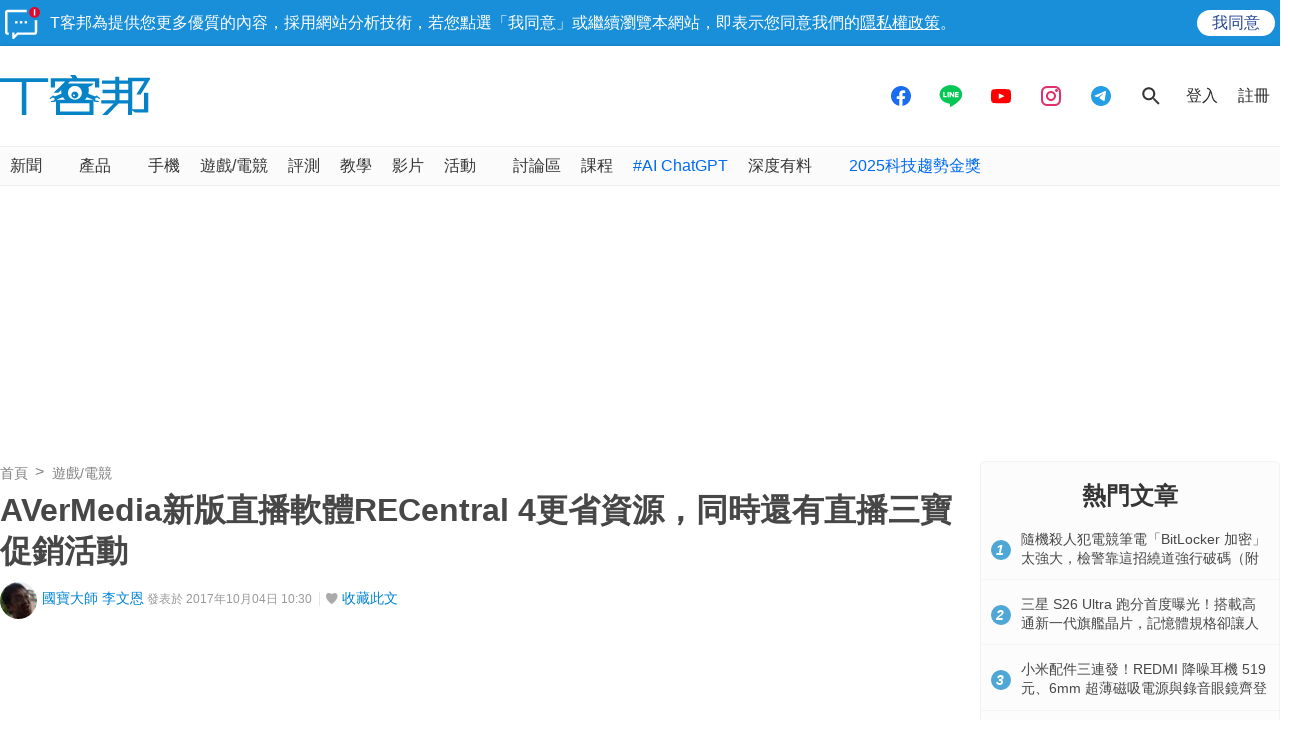

--- FILE ---
content_type: text/html; charset=utf-8
request_url: https://www.techbang.com/posts/54192
body_size: 30148
content:
<!DOCTYPE html>
<html lang="zh-tw"
      xmlns="http://www.w3.org/1999/xhtml"
      xmlns:og="http://ogp.me/ns#"
      xmlns:fb="http://www.facebook.com/2008/fbml">
<head>
  <meta charset="utf-8">
  <meta name="viewport" content="width=device-width, initial-scale=1"/>
  <meta property="fb:pages" content="161676900673">
  <title>AVerMedia新版直播軟體RECentral 4更省資源，同時還有直播三寶促銷活動 | T客邦</title>
  <meta name="description" content="一直以來AVerMedia都致力於影像擷取設備的研發，在搭上實況直播的熱潮後，AVerMedia也持續推出許多能夠擷取電腦或遊戲主機畫面的設備，讓實況主能夠方便地將各種畫面來源呈現在自己的直播影片中。這次更新的RECentral 4不但具有全新操作，也大幅降的了處理器的占用率。" />
  <meta name="keywords" content="新聞,電腦/周邊,遊戲/電競,新聞,電腦王,電腦/周邊,遊戲/電競,avermedia,電競,擷取周邊" />
  <meta name="robots" content="max-image-preview:large">
  <link rel="canonical" href="https://www.techbang.com/posts/54192-avermedia-recentral-new-live-software-4-more-resources-as-well-as-live-sample-promotions" />
  <link rel="amphtml" href="https://www.techbang.com/posts/54192-avermedia-recentral-new-live-software-4-more-resources-as-well-as-live-sample-promotions.amp" />
  <link rel="alternate" type="application/rss+xml" title="T客邦 - 全站文章 RSS" href="https://feeds.feedburner.com/techbang/daily" />
  <link rel="shortcut icon" href="/favicon.ico">
  <link href="/techbang-ip.png" rel="apple-touch-icon" />
  <link href="/techbang-ip4.png" rel="apple-touch-icon" />
  <link href="/techbang-ipad.png" rel="apple-touch-icon" />

  <meta name="application-name" content="T客邦 techbang"/>
  <meta name="msapplication-TileColor" content="#00adef"/>
  <meta name="msapplication-TileImage" content="https://cdn0.techbang.com/assets/65b0c3c6-c701-45ed-bca3-1976fc849678-7ee2e27d00e5fe3c83082ef37e4c077359c62e6e17eff72283a8c48cd4af4488.png"/>

  <link rel="stylesheet" media="screen" href="https://cdn2.techbang.com/assets/application-a442db67e608dd19205197e54fa91f4f14cfbd5f3f6098501eb331d5e4128e91.css" />
  

  <meta name="csrf-param" content="authenticity_token" />
<meta name="csrf-token" content="e/iQ4cyCZdWKHu1GcB51b7gwCwu3aB0dO0/NGXQGLHzr9OFo3WH7gc//pzPJEblVNgxYIHrWRrD2+rKXpDIVMA==" />

  <meta property="og:title" content="AVerMedia新版直播軟體RECentral 4更省資源，同時還有直播三寶促銷活動"><meta property="og:description" content="一直以來AVerMedia都致力於影像擷取設備的研發，在搭上實況直播的熱潮後，AVerMedia也持續推出許多能夠擷取電腦或遊戲主機畫面的設備，讓實況主能夠方便地將各種畫面來源呈現在自己的直播影..."><meta property="og:type" content="article"><meta property="og:image" content="https://cdn1.techbang.com/system/excerpt_images/54192/original/ede652a727c7b8dfd3ffd98db8a496be.jpg?1507044749"><meta property="og:url" content="http://www.techbang.com/posts/54192-avermedia-recentral-new-live-software-4-more-resources-as-well-as-live-sample-promotions"><meta property="article:publisher" content="https://www.facebook.com/TKbang" />
<meta property="article:author" content="https://www.facebook.com/TKbang" />
<meta property="article:published_time" content="2017-10-04T02:30:00Z">

  <meta property="dable:image" content="https://cdn1.techbang.com/system/excerpt_images/54192/special_headline/ede652a727c7b8dfd3ffd98db8a496be.jpg?1507044749">  <meta property="dable:item_id" content="54192">
    <meta name="popIn_certification" content=non_adult>

  
  

  

  

  <meta property="og:site_name" content="T客邦">
<meta property="fb:app_id" content="258434103148">
<meta name="twitter:card" content="summary_large_image" />
<meta name="twitter:site" content="@techbang" />

  <script type="application/javascript" src="//anymind360.com/js/6237/ats.js"></script>


  <script src="https://s.techbang.com/login?_=1769077605&amp;gateway=1&amp;service=https%3A%2F%2Fwww.techbang.com%2Fsession%2Fsync.js%3Flogin%3D" async="async"></script>
  <!--[if lt IE 9]><script src="https://cdn2.techbang.com/assets/shims/html5shiv-db0cbab303cdcc0326e74a0de2ac38f51830d73090b0874423d5ac082cc671ec.js"></script><![endif]-->

  <script>
  document.addEventListener('DOMContentLoaded', function() {
    if ($("#dablewidget_BoxPzro8").length) {
      var dable_section_height = $("#dablewidget_BoxPzro8").offset().top,
          enable_scroll_load = true,
          load_dable_js = function(){
                            (function(d,a,b,l,e,_) {
                            d[b]=d[b]||function(){(d[b].q=d[b].q||[]).push(arguments)};e=a.createElement(l);
                            e.async=1;e.charset='utf-8';e.src='//static.dable.io/dist/plugin.min.js';
                            _=a.getElementsByTagName(l)[0];_.parentNode.insertBefore(e,_);
                            })(window,document,'dable','script');
                            dable('setService', 'techbang.com');
                            dable('sendLog');
                          };

      $(window).scroll(function(){
        if (enable_scroll_load && dable_section_height - $(window).scrollTop() < 1300) {
          load_dable_js();
          enable_scroll_load = false;
        }
      });
    }
  })
</script>

      <script>
//<![CDATA[
function load_gpt(){var e=document.createElement("script");e.async=!0,e.type="text/Javascript",e.src="https://www.googletagservices.com/tag/js/gpt.js";var t=document.getElementsByTagName("script")[0];t.parentNode.insertBefore(e,t)}var googletag=googletag||{};googletag.cmd=googletag.cmd||[];var enable_scroll_load=!0;/Mobi/.test(navigator.userAgent)?document.addEventListener("scroll",function(){enable_scroll_load&&(load_gpt(),enable_scroll_load=!1)}):load_gpt();var create_cookie=function(e,t,n){var o,l=new Date;n=n||1,l.setTime(l.getTime()+24*n*60*60*1e3),o="; expires="+l.toGMTString(),document.cookie=escape(e)+"="+escape(t)+o+"; path=/"},read_cookie=function(e){e=escape(e)+"=";for(var t=document.cookie.split(";"),n=0;n<t.length;n++){for(var o=t[n];" "===o.charAt(0);)o=o.substring(1,o.length);if(0===o.indexOf(e))return unescape(o.substring(e.length,o.length))}return null},dfp_crazy_ads_render=function(e){var t,n=!1,o=0,l=function(){var e=document.querySelectorAll("#crazy_ad_big > div")[0];if(void 0!==e||null!=e){var n=document.createElement("a");n.id="crazyad_close_button",n.innerHTML="\u95dc\u9589\u5ee3\u544a",n.style.position="absolute",n.style.zIndex="3",n.style.right="5px",n.style.marginTop="5px",n.style.color="#fff",n.style.fontSize="14px",n.style.cursor="pointer",n.style.backgroundColor="rgba(0,0,0,0.7)",n.style.padding="5px",n.addEventListener("click",function(){var e=document.getElementById("crazy_ad_big"),n=document.getElementById("crazyad_open_button");e.style.display="none",n.style.display="block",this.style.display="none",this.dataset.settimeout="Y",null!=t&&clearInterval(t)}),e.insertBefore(n,e.firstChild)}},a=function(){var e=document.querySelectorAll("#crazy_ad_small > div")[0];if(void 0!==e||null!=e){var t=document.createElement("a");t.id="crazyad_open_button",t.innerHTML="\u5c55\u958b\u5ee3\u544a",t.style.position="absolute",t.style.zIndex="3",t.style.right="315px",t.style.marginTop="5px",t.style.color="#fff",t.style.fontSize="14px",t.style.cursor="pointer",t.style.backgroundColor="rgba(0,0,0,0.7)",t.style.padding="5px",t.addEventListener("click",function(){var e=document.getElementById("crazy_ad_big"),t=document.getElementById("crazyad_close_button");e.style.display="block",t.style.display="block",this.style.display="none"}),e.insertBefore(t,e.firstChild)}};if(0==o&&e.classList.contains("crazy-ads")){o=1,l(),a();new Date;var s=e.dataset.resource,i=e.dataset.type,r="";r=null==s?window.location.hostname.replace(".","_")+"_"+i:s+"_"+i,null==read_cookie(r)&&(create_cookie(r,!0),n=!0);var c=document.getElementById("crazy_ad_big"),d=(c=document.getElementById("crazy_ad_big"),document.getElementById("crazyad_close_button")),u=document.getElementById("crazyad_open_button");if(1==n){if(c.style.display="block",d.style.display="block",u.style.display="none","Y"!=d.dataset.settimeout){var m=0;t=setInterval(function(){m+=1,c.style.display="none",d.style.display="none",u.style.display="block",1==m&&clearInterval(t)},12e3)}}else c.style.display="none",d.style.display="none"}},dfp_mobile_full_render=function(e,t){var n=!1,o=function(e,t=null){n=!0,e.addEventListener("click",function(){this.parentNode.remove(),t&&t.click()})},l=function(n=null){var l=(document.documentElement.clientWidth-t.size[0])/2,a=document.getElementsByClassName("mobile_full_ads_close")[0];a.style.right=l+"px",a.style.backgroundPositionX="right",e.parentNode.style.display="block",a.style.display="block",o(a,n)};let a=function(t=null){let n=function(e){e&&e.click()};if(!s.contentDocument)return n(t),!1;let o=s.contentDocument.getElementsByClassName("adsbyfalcon").length>0,a=e.getElementsByClassName("scupioadslot").length>0,r=s.contentDocument.getElementById("nextAD"),c=s.contentDocument.getElementById("vm5ad-js-sdk"),d=s.contentDocument.getElementsByTagName("img").length>0;if(a||o){var u=document.createElement("div"),m=s.contentDocument.body.childNodes;for(i=0;i<m.length;i++)if("SCRIPT"==m[i].nodeName){if(m[i].src.length>0){var y=document.createElement("script");y.type="text/javascript",y.src=m[i].src,u.appendChild(y)}}else if("A"==m[i].nodeName&&0!=m[i].getAttribute("src")){var g=document.createElement("script");g.setAttribute("async",""),g.src=m[i].getAttribute("src"),u.appendChild(g)}else{var f=m[i].cloneNode(!0);u.appendChild(f)}document.body.appendChild(u)}else if(r){$(s.contentDocument).on("DOMNodeInserted",ad2Listener=function(e){p(e)}),s.contentWindow.addEventListener("message",clickforceListener=function(e){_(e)});function p(e){e.target.querySelector("img[src='https://content.ad2iction.com/mediascroll/logo.jpg']")&&(l(t),b(),v())}function _(e){"pop_ads=0"===e.data?(v(),b()):"pop_ads=1"===e.data&&(l(t),v(),b())}function v(){s.contentWindow.removeEventListener("message",clickforceListener)}function b(){$(s.contentDocument).off("DOMNodeInserted",ad2Listener)}}else if(c){var h=new MutationObserver(function(e){e.forEach(function(){l(t),k(),h.disconnect()})});s.contentDocument.addEventListener("DOMNodeInserted",vmfiveListener=function(e){E(e)});function E(){var e=s.contentDocument.getElementsByClassName("vmadsdk-ad-remote")[0];e&&h.observe(e,{attributes:!0,attributeFilter:["style"]})}function k(){s.contentDocument.removeEventListener("DOMNodeInserted",vmfiveListener)}}else if(d){var x=function(e){var t=$.Deferred(),n=new Image;return n.onload=function(){t.resolve()},n.src=e,t.promise()};t&&s.contentDocument.getElementsByTagName("img")[0].addEventListener("click",function(){history.pushState({url:t.href},"","")});var B=x(s.contentDocument.getElementsByTagName("img")[0].src);$.when.apply(null,B).done(function(){l(t)})}else{I();function I(){s.contentDocument.querySelector("iframe[id^='frame-innity']")||L()}function L(){l(t)}}(document.querySelectorAll(".mobile_full_ads_close").length<=0||document.querySelectorAll(".mobile_full_ads_close")[0].style.length<=0)&&n(t)};if(e.classList.contains("mobile-full")){var s=document.getElementById("google_ads_iframe_"+e.dataset.unit+"_0");history.state&&history.state.url&&window.location.replace(history.state.url),document.querySelectorAll(".article a").forEach(function(e){e.addEventListener("click",function(e){e.preventDefault();let t=document.createElement("a");t.href=this.href,"_blank"===this.getAttribute("target")&&(t.target="_blank"),document.body.appendChild(t),n?t.click():a(t)},!1)})}},dfp_gold_text_render=function(e){if(e.classList.contains("gold-text")){var t=e.dataset.color,n=e.dataset.unit,o=document.getElementById("google_ads_iframe_"+n+"_0").contentDocument;o.getElementsByTagName("body")[0].style.cssText="text-align: center; line-height: 30px;",0!=o.getElementsByTagName("a").length&&(o.getElementsByTagName("a")[0].style.cssText="text-decoration: none;"),0!=o.getElementsByTagName("span").length&&(o.getElementsByTagName("span")[0].style.cssText="color: "+t+";")}},dfp_close_btn_render=function(e){if(e.classList.contains("close-btn")&&document.getElementById("google_ads_iframe_"+e.dataset.unit+"_0").src.length>0){var t=document.getElementById(e.id);t.style.display="none",window.addEventListener("message",ytIframeListener=function(e){n(e)});function n(e){"yt_iframe=1"===e.data&&($(t).slideToggle(700),o(),l())}function o(){var e=a(),n=t.querySelector("iframe");t.insertBefore(e,t.firstChild),e.addEventListener("click",function(){function e(){"none"==t.style.display&&(n.remove(),clearInterval(o))}$(t).slideToggle(700),this.style.display="none";var o=setInterval(function(){e()},1e3)})}function l(){window.removeEventListener("message",ytIframeListener)}function a(){var e=document.createElement("a");return e.id="dfp_close_button",e.innerHTML="\u95dc\u9589\u5ee3\u544a",e.style.position="absolute",e.style.height="30px",e.style.lineHeight="30px",e.style.right="-5px",e.style.top="-5px",e.style.margin="5px",e.style.padding="0 5px",e.style.cursor="pointer",e.style.background="rgba(6, 6, 6, 0.3)",e.style.color="#fff",e.style.textAlign="center",e.style.border="1px solid",e}}};googletag.cmd.push(function(){googletag.pubads().addEventListener("slotRenderEnded",function(e){var t=e.slot.getSlotElementId(),n=document.getElementById(t);void 0!==n&&null!=n&&0==e.isEmpty&&(dfp_gold_text_render(n,e),dfp_mobile_full_render(n,e),dfp_close_btn_render(n,e),dfp_crazy_ads_render(n,e))})}),window.closeFullAD=function(){$(".mobile_full_ads").remove()};
//]]>
</script>

    <script type='text/javascript'> googletag.cmd.push(function() { googletag.defineSlot("/1067003/techbang_i_p_970x90", [[970, 100], [970, 90]], "dfp-middle_techbang_desktop_2") .setCollapseEmptyDiv(true) .addService(googletag.pubads()); googletag.defineSlot("/1067003/techbang_i_r_300x100_1", [[300, 100]], "dfp-sidebar_techbang_desktop_4") .setCollapseEmptyDiv(true) .addService(googletag.pubads()); googletag.defineSlot("/1067003/techbang_i_r_300x250_1", [[300, 250]], "dfp-sidebar_techbang_desktop_5") .setCollapseEmptyDiv(true) .addService(googletag.pubads()); googletag.defineSlot("/1067003/techbang_r_300x250", [[1, 1], [300, 170], [300, 250]], "dfp-sidebar_techbang_r_300x250") .setCollapseEmptyDiv(true) .addService(googletag.pubads()); googletag.defineSlot("/1067003/techbang_i_r_300x100_2", [[300, 100]], "dfp-sidebar_techbang_desktop_6") .setCollapseEmptyDiv(true) .addService(googletag.pubads()); googletag.defineSlot("/1067003/techbang_i_r_300x100_3", [[300, 100]], "dfp-sidebar_techbang_desktop_7") .setCollapseEmptyDiv(true) .addService(googletag.pubads()); googletag.defineSlot("/1067003/techbang_i_r_300x250_2", [[300, 250]], "dfp-sidebar_techbang_desktop_8") .setCollapseEmptyDiv(true) .addService(googletag.pubads()); googletag.defineSlot("/1067003/techbang_i_r_300x600_1", [[300, 600]], "dfp-sidebar_techbang_desktop_9") .setCollapseEmptyDiv(true) .addService(googletag.pubads()); googletag.defineSlot("/1067003/techbang_content_stickyAD", [[300, 600]], "dfp-sidebar_techbang_desktop_11") .setCollapseEmptyDiv(true) .addService(googletag.pubads()); googletag.defineSlot("/1067003/techbang_all_pushdown_970x250", [[970, 250]], "dfp-techbang_all_pushdown_970x250") .setCollapseEmptyDiv(true,true) .addService(googletag.pubads()); googletag.defineSlot("/1067003/techbang_idle_970x250", [[970, 250]], "dfp-techbang_idle_970x250") .setCollapseEmptyDiv(true) .addService(googletag.pubads()); googletag.defineSlot("/1067003/techbang_i_m_970x250_1", [[970, 250], [970, 90], [728, 90]], "dfp-techbang_i_m_970x250_1") .setCollapseEmptyDiv(true) .addService(googletag.pubads()); googletag.defineSlot("/1067003/techbang_i_m_970x250_2", [[970, 250], [970, 90], [728, 90]], "dfp-techbang_i_m_970x250_2") .setCollapseEmptyDiv(true) .addService(googletag.pubads()); googletag.defineSlot("/1067003/techbang_Desktop_posts_inline_video", [[1, 1], [357, 200]], "dfp-techbang_Desktop_posts_inline_video") .setCollapseEmptyDiv(true) .addService(googletag.pubads()); googletag.defineSlot("/1067003/techbang_desktop_mega_bottom_anchor", [[1, 1], [970, 90], [728, 90]], "dfp-techbang_desktop_mega_bottom_anchor") .setCollapseEmptyDiv(true) .addService(googletag.pubads()); googletag.defineSlot("/1067003/techbang_i_d_970x250", [[970, 250], [970, 90], [728, 90]], "dfp-techbang_i_d_970x250") .setCollapseEmptyDiv(true) .addService(googletag.pubads()); if(localStorage.getItem('_itg_segments') !== null && localStorage.getItem('_itg_segments') !== undefined){ googletag.pubads().setTargeting('itg_segments_0', JSON.parse(localStorage.getItem('_itg_segments'))['pr0']); googletag.pubads().setTargeting('itg_segments_20', JSON.parse(localStorage.getItem('_itg_segments'))['pr20']); googletag.pubads().setTargeting('itg_segments_50', JSON.parse(localStorage.getItem('_itg_segments'))['pr50']); googletag.pubads().setTargeting('itg_segments_80', JSON.parse(localStorage.getItem('_itg_segments'))['pr80']); } googletag.pubads().enableAsyncRendering(); googletag.pubads().enableSingleRequest(); googletag.pubads().enableLazyLoad({ fetchMarginPercent: 200, renderMarginPercent: 100, mobileScaling: 2.0 }); googletag.enableServices(); }); </script>

  <script type="text/javascript">
  document.addEventListener('DOMContentLoaded', function() {
    if ($("#_popIn_recommend_word").length) {
      var popin_section_height = $("#_popIn_recommend_word").offset().top,
          enable_scroll_load = true,
          load_popin_js = function() {
                            var pa = document.createElement('script');
                            pa.type = 'text/javascript';
                            pa.charset = "utf-8";
                            pa.async = true;
                            pa.src = window.location.protocol + "//api.popin.cc/searchbox/techbang.js";
                            var s = document.getElementsByTagName('script')[0];
                            s.parentNode.insertBefore(pa, s);
                          };

      $(window).scroll(function(){
        if (enable_scroll_load && popin_section_height - $(window).scrollTop() < 1300) {
          load_popin_js();
          enable_scroll_load = false;
        }
      });
    }
  })
</script>

  <script type="application/ld+json">
  [{"@context":"https://schema.org","@type":"NewsArticle","mainEntityOfPage":"http://www.techbang.com/posts/54192-avermedia-recentral-new-live-software-4-more-resources-as-well-as-live-sample-promotions","headline":"AVerMedia新版直播軟體RECentral 4更省資源，同時還有直播三寶促銷活動","image":{"@type":"ImageObject","url":"https://cdn1.techbang.com/system/excerpt_images/54192/original/ede652a727c7b8dfd3ffd98db8a496be.jpg?1507044749","width":1200,"height":630},"datePublished":"2017-10-04T10:30:00+0800","dateModified":"2020-09-30T11:32:20+0800","author":{"@type":"Person","name":"國寶大師 李文恩","url":"https://www.techbang.com/users/wenen"},"publisher":{"@type":"Organization","name":"T客邦","logo":{"@type":"ImageObject","url":"/site-logo.png","width":200},"url":"https://www.techbang.com"},"description":"一直以來AVerMedia都致力於影像擷取設備的研發，在搭上實況直播的熱潮後，AVerMedia也持續推出許多能夠擷取電腦或遊戲主機畫面的設備，讓實況主能夠方便地將各種畫面來源呈現在自己的直播影片中。這次更新的RECentral 4不但具有全新操作，也大幅降的了處理器的占用率。","url":"http://www.techbang.com/posts/54192-avermedia-recentral-new-live-software-4-more-resources-as-well-as-live-sample-promotions","thumbnailUrl":"https://cdn1.techbang.com/system/excerpt_images/54192/original/ede652a727c7b8dfd3ffd98db8a496be.jpg?1507044749","articleSection":"新聞","keywords":"新聞,電腦王,電腦/周邊,遊戲/電競,avermedia,電競,擷取周邊","articleBody":"一直以來AVerMedia都致力於影像擷取設備的研發，在搭上實況直播的熱潮後，AVerMedia也持續推出許多能夠擷取電腦或遊戲主機畫面的設備，讓實況主能夠方便地將各種畫面來源呈現在自己的直播影片中。這次更新的RECentral 4不但具有全新操作，也大幅降的了處理器的占用率。RECentral是AVerMedia為旗下影像擷取設備準備的專用軟體，全新一代RECentral 4不但俱備全新操作介面，更大幅提升處理器的使用效率，並加入了可以同時進行直RECentral 4播與錄影的功能，為使用者帶來更多方便。RECentral 4還支援獨特的「低畫質直播/高畫質錄影」模式，讓直播與錄影的畫質能夠分別設定，如此一來便能針對頻寬限制，設定較低的直播畫質，並錄下高畫質影片檔案，供後續剪輯之用，使用更具彈性。如果讀者想要投身直播而尚無相關設備的話，也可以趁這次AVerMedia推出的直播三寶促銷活動，以新台幣8,888元的優惠價格購買LGP實況擷取盒GC510、黑鳩USB麥克風AM310 及 HD網路攝影機PW310等3件產品，並可獲贈市價約新台幣1,880的B.Friend MK5電競鍵盤。▲全新推出的RECentral 4更能發揮擷取設備的潛能。▲RECentral 4還支援獨特的「低畫質直播/高畫質錄影」模式，還可自由在畫面中加入多重影像。▲使用者還能在畫面中加入透過網路攝影機拍攝，並去除背景的自拍人像。"},{"@context":"https://schema.org","@type":"BreadcrumbList","itemListElement":[{"@type":"ListItem","position":1,"item":{"@id":"https://www.techbang.com","name":"T客邦"}},{"@type":"ListItem","position":2,"item":{"@id":"https://www.techbang.com/categories/16","name":"新聞"}},{"@type":"ListItem","position":3,"item":{"@id":"http://www.techbang.com/posts/54192-avermedia-recentral-new-live-software-4-more-resources-as-well-as-live-sample-promotions","name":"AVerMedia新版直播軟體RECentral 4更省資源，同時還有直播三寶促銷活動"}}]},null]
</script>

  <meta name='dailymotion-domain-verification' content='dmc241bx16fyimkj9' />
  <script>
//<![CDATA[

  var all_cookie = document.cookie.split(';');
  var google_id = '';
  all_cookie.forEach(function(e){
    if(e.match(/\s_ga=GA\d\.\d\./)) {
      google_id = e.replace(/\s_ga=GA\d\.\d\./, '');
    }
  });

  var str = document.querySelector('meta[property="og:site_name"]').content

  window.dataLayer = window.dataLayer || [];
  window.dataLayer.push({
    'google_id' : google_id,

    'post_id' : '54192',
    'category' : '新聞,電腦/周邊,遊戲/電競'.split(','),
    'tag' : '新聞,電腦王,電腦/周邊,遊戲/電競,avermedia,電競,擷取周邊'.split(','),
    'publication_date' : '2017-10-04 10:30',
    'author_login_name' : 'wenen',
    'author_nickname' : '國寶大師 李文恩',
    'words' : '632'
  });

//]]>
</script>
  <!-- Google Tag Manager -->
<script>
  setTimeout(function(){
    (function(w,d,s,l,i){w[l]=w[l]||[];w[l].push({'gtm.start':
    new Date().getTime(),event:'gtm.js'});var f=d.getElementsByTagName(s)[0],
    j=d.createElement(s),dl=l!='dataLayer'?'&l='+l:'';j.async=true;j.src=
    'https://www.googletagmanager.com/gtm.js?id='+i+dl;f.parentNode.insertBefore(j,f);
    })(window,document,'script','dataLayer','GTM-PKCDSH');
  }, 2000);
</script>
<!-- End Google Tag Manager -->

  <script>
  let first_link_place = document.getElementsByTagName('link')[0],
      link = document.createElement('link'),
      first_script_place = document.getElementsByTagName('script')[0],
      xpush_script = document.createElement('script')

  link.rel = 'serviceworker'
  link.href = "https://www.techbang.com/ucf_sw.js"
  xpush_script.type = 'text/javascript'
  xpush_script.src = 'https://cdn.aralego.net/xpush/sdk.js'

  setTimeout(function () {
    first_link_place.parentNode.insertBefore(link, first_link_place)
    first_script_place.parentNode.insertBefore(xpush_script, first_script_place)
  }, 3000)

  setTimeout(function () {
    window.xpush.registerPush('par-772798A8BBB2AE640BB4A3EA6D64E47B', 'pub-9A2A7969DDD268B304423A93BDB2926E')
  }, 5000)
</script>

</head>

<!--[if lte IE 6]><body id="doc" class="ie6"><![endif]-->
<!--[if IE 7]><body id="doc" class="ie7"><![endif]-->
<!--[if IE 8]><body id="doc" class="ie8"><![endif]-->
<!--[if gte IE 9]><body id="doc" class="ie9"><![endif]-->
<!--[if !IE]>--><body id="doc" class=""><!--<![endif]-->
  <!-- Google Tag Manager (noscript) -->
<noscript><iframe src="https://www.googletagmanager.com/ns.html?id=GTM-PKCDSH"
height="0" width="0" style="display:none;visibility:hidden"></iframe></noscript>
<!-- End Google Tag Manager (noscript) -->

        <script>
      window.fbAsyncInit = function() {
        FB.init({
          appId: "258434103148",
          version: "v3.0", //pass version for the new javascript sdk
          status: true, // check login status
          cookie : true, // enable cookies to allow the server to access the session
          xfbml  : true // parse XFBML
        });
        
      };

      setTimeout(function(){
        (function(d, s, id) {
          var js, fjs = d.getElementsByTagName(s)[0];
          if (d.getElementById(id)) return;
          js = d.createElement(s); js.id = id;
          js.src = "//connect.facebook.net/zh_TW/sdk.js";
          fjs.parentNode.insertBefore(js, fjs);
        }(document, 'script', 'facebook-jssdk'));
      }, 4000);
      </script>


  <div id="stickies">
        <div class="notify_stickie" id="stickie_148856640">
          <div class="notify_container">
            <div class="notify-wrapper">
              <span class="notify-icon"></span>
              T客邦為提供您更多優質的內容，採用網站分析技術，若您點選「我同意」或繼續瀏覽本網站，即表示您同意我們的<a target="_blank" href="https://www.techbang.com/pages/privacy">隱私權政策</a>。
            </div>
            <div class="btn-wrapper">
              <div class="cookie_policy_close_btn agree-btn">
                <a href="#">我同意</a>
              </div>
            </div>
          </div>
        </div>
      </div>

  <header class="nav-menu">
  <div class="nav-header-wrapper">
    <div class="nav-header-holder container">

      <div class="site-logo">
        <a href="/"><img alt="T客邦" src="https://cdn1.techbang.com/assets/imgs/techbang-logo-32a6fc4dbc0fa4166bf794994fb01d56d2149d26a149d71a406e8d8aed754f4a.svg" /></a>
      </div>

      <div class="ads-holder-tmp">
        <div class="google-dfp"></div>
      </div>

      <div class="social-wrapper">
        <a target="_blank" href="https://www.facebook.com/TKbang">
          <svg xmlns="http://www.w3.org/2000/svg" width="24" height="24" viewBox="0 0 24 24" fill="none">
            <path fill-rule="evenodd" clip-rule="evenodd" d="M12 22C17.5228 22 22 17.5228 22 12C22 6.47715 17.5228 2 12 2C6.47715 2 2 6.47715 2 12C2 16.9288 5.56576 21.0247 10.2583 21.8489V15.0583H7.71429V12.2358H10.2583V10.0846C10.2583 7.63781 11.7535 6.28571 14.043 6.28571C15.1389 6.28571 16.2857 6.47642 16.2857 6.47642V8.87933H15.0215C13.7769 8.87933 13.3894 9.63264 13.3894 10.405V12.2358H16.1683L15.7241 15.0583H13.3894V21.8818C12.9072 21.9556 12.4144 21.9954 11.9128 21.9996C11.9418 21.9999 11.9709 22 12 22Z" fill="#176CF0"/>
          </svg>
</a>
        <a target="_blank" href="https://line.me/R/ti/p/%40mmx9155h">
          <svg xmlns="http://www.w3.org/2000/svg" width="24" height="24" viewBox="0 0 21 22" fill="none">
            <path fill-rule="evenodd" clip-rule="evenodd" d="M20.7407 9.51696C20.7407 4.82068 16.0888 1 10.3703 1C4.65255 1 0 4.82068 0 9.51696C0 13.7272 3.68936 17.2531 8.67291 17.9198C9.01067 17.9935 9.4703 18.1452 9.5866 18.4373C9.69117 18.7027 9.65499 19.1184 9.62 19.3863C9.62 19.3863 9.49833 20.1269 9.47209 20.2847L9.46807 20.308C9.41884 20.5922 9.29462 21.3093 10.3703 20.8504C11.4772 20.3784 16.3427 17.2915 18.5183 14.7571C20.0213 13.0892 20.7407 11.3965 20.7407 9.51696ZM8.26327 7.24026H7.53586C7.42433 7.24026 7.33368 7.3317 7.33368 7.44403V12.0118C7.33368 12.1244 7.42433 12.2156 7.53586 12.2156H8.26327C8.3748 12.2156 8.46526 12.1244 8.46526 12.0118V7.44403C8.46526 7.3317 8.3748 7.24026 8.26327 7.24026ZM12.5427 7.24026H13.2701C13.3818 7.24026 13.4721 7.3317 13.4721 7.44403V12.0118C13.4721 12.1244 13.3818 12.2156 13.2701 12.2156H12.5427C12.4777 12.2156 12.4145 12.1827 12.3773 12.1294L10.304 9.29889V12.0118C10.304 12.1244 10.2135 12.2156 10.1018 12.2156H9.37458C9.26305 12.2156 9.1724 12.1244 9.1724 12.0118V7.44403C9.1724 7.3317 9.26305 7.24026 9.37458 7.24026H10.1018C10.1696 7.24407 10.2317 7.27283 10.27 7.33089L12.3407 10.1578V7.44403C12.3407 7.3317 12.4311 7.24026 12.5427 7.24026ZM6.50986 11.072H4.53338V7.44446C4.53338 7.33172 4.44292 7.24028 4.33159 7.24028H3.60398C3.49245 7.24028 3.402 7.33172 3.402 7.44446V12.0115C3.402 12.1223 3.49205 12.2158 3.60378 12.2158H6.50986C6.62139 12.2158 6.71144 12.1242 6.71144 12.0115V11.2762C6.71144 11.1634 6.62139 11.072 6.50986 11.072ZM17.4887 8.17997C17.4887 8.29291 17.3986 8.38414 17.2871 8.38414H15.3108V9.15603H17.2871C17.3986 9.15603 17.4887 9.24767 17.4887 9.36041V10.0957C17.4887 10.2085 17.3986 10.2999 17.2871 10.2999H15.3108V11.072H17.2871C17.3986 11.072 17.4887 11.1636 17.4887 11.2762V12.0117C17.4887 12.1242 17.3986 12.2158 17.2871 12.2158H14.3808C14.2694 12.2158 14.1792 12.1222 14.1792 12.0117V7.44446C14.1792 7.33362 14.2696 7.24028 14.3812 7.24028H17.2871C17.3986 7.24028 17.4887 7.33192 17.4887 7.44466V8.17997Z" fill="#06C755"/>
          </svg>
</a>
        <a target="_blank" href="https://www.youtube.com/@techbang3c">
          <svg xmlns="http://www.w3.org/2000/svg" width="24" height="24" viewBox="0 0 24 24" fill="none">
            <path fill-rule="evenodd" clip-rule="evenodd" d="M4.81748 5.22389C3.40282 5.29398 2.26645 6.40166 2.17465 7.81508C2.08669 9.16923 2 10.8355 2 12.1429C2 13.4502 2.08669 15.1165 2.17465 16.4706C2.26645 17.884 3.40282 18.9917 4.81748 19.0618C6.86599 19.1633 9.79391 19.2857 12 19.2857C14.2061 19.2857 17.134 19.1633 19.1825 19.0618C20.5972 18.9917 21.7335 17.8841 21.8254 16.4706C21.9133 15.1165 22 13.4502 22 12.1429C22 10.8355 21.9133 9.16923 21.8254 7.81508C21.7335 6.40167 20.5972 5.29398 19.1825 5.22389C17.134 5.1224 14.2061 5 12 5C9.79391 5 6.86599 5.1224 4.81748 5.22389ZM15.5714 12.1429L9.85714 15V9.28571L15.5714 12.1429Z" fill="#FF0000"/>
          </svg>
</a>
        <a target="_blank" href="https://www.instagram.com/techbang3c">
          <svg xmlns="http://www.w3.org/2000/svg" width="24" height="24" viewBox="0 0 24 24" fill="none">
            <path d="M19 6.5C19 7.32843 18.3284 8 17.5 8C16.6716 8 16 7.32843 16 6.5C16 5.67157 16.6716 5 17.5 5C18.3284 5 19 5.67157 19 6.5Z" fill="#E1306C"/>
            <path fill-rule="evenodd" clip-rule="evenodd" d="M12 17C14.7614 17 17 14.7614 17 12C17 9.23858 14.7614 7 12 7C9.23858 7 7 9.23858 7 12C7 14.7614 9.23858 17 12 17ZM12 15C13.6569 15 15 13.6569 15 12C15 10.3431 13.6569 9 12 9C10.3431 9 9 10.3431 9 12C9 13.6569 10.3431 15 12 15Z" fill="#E1306C"/>
            <path fill-rule="evenodd" clip-rule="evenodd" d="M2 11.6C2 8.23969 2 6.55953 2.65396 5.27606C3.2292 4.14708 4.14708 3.2292 5.27606 2.65396C6.55953 2 8.23969 2 11.6 2H12.4C15.7603 2 17.4405 2 18.7239 2.65396C19.8529 3.2292 20.7708 4.14708 21.346 5.27606C22 6.55953 22 8.23969 22 11.6V12.4C22 15.7603 22 17.4405 21.346 18.7239C20.7708 19.8529 19.8529 20.7708 18.7239 21.346C17.4405 22 15.7603 22 12.4 22H11.6C8.23969 22 6.55953 22 5.27606 21.346C4.14708 20.7708 3.2292 19.8529 2.65396 18.7239C2 17.4405 2 15.7603 2 12.4V11.6ZM11.6 4H12.4C14.1132 4 15.2777 4.00156 16.1779 4.0751C17.0548 4.14674 17.5032 4.27659 17.816 4.43597C18.5686 4.81947 19.1805 5.43139 19.564 6.18404C19.7234 6.49684 19.8533 6.94524 19.9249 7.82208C19.9984 8.72225 20 9.88684 20 11.6V12.4C20 14.1132 19.9984 15.2777 19.9249 16.1779C19.8533 17.0548 19.7234 17.5032 19.564 17.816C19.1805 18.5686 18.5686 19.1805 17.816 19.564C17.5032 19.7234 17.0548 19.8533 16.1779 19.9249C15.2777 19.9984 14.1132 20 12.4 20H11.6C9.88684 20 8.72225 19.9984 7.82208 19.9249C6.94524 19.8533 6.49684 19.7234 6.18404 19.564C5.43139 19.1805 4.81947 18.5686 4.43597 17.816C4.27659 17.5032 4.14674 17.0548 4.0751 16.1779C4.00156 15.2777 4 14.1132 4 12.4V11.6C4 9.88684 4.00156 8.72225 4.0751 7.82208C4.14674 6.94524 4.27659 6.49684 4.43597 6.18404C4.81947 5.43139 5.43139 4.81947 6.18404 4.43597C6.49684 4.27659 6.94524 4.14674 7.82208 4.0751C8.72225 4.00156 9.88684 4 11.6 4Z" fill="#E1306C"/>
          </svg>
</a>
        <a target="_blank" href="https://t.me/TechbangNEWS">
          <svg xmlns="http://www.w3.org/2000/svg" width="24" height="24" viewBox="0 0 24 24" fill="none">
            <path fill-rule="evenodd" clip-rule="evenodd" d="M12 22C17.5228 22 22 17.5228 22 12C22 6.47715 17.5228 2 12 2C6.47715 2 2 6.47715 2 12C2 17.5228 6.47715 22 12 22ZM16.0209 7.05857C16.5324 6.83397 17.0795 7.28808 16.9904 7.86342L15.6727 16.3758C15.5926 16.8933 15.0418 17.163 14.6135 16.8945L10.7957 14.5003C10.3978 14.2508 10.3321 13.6729 10.6629 13.3319L14.0729 9.81616C14.195 9.69033 14.0393 9.48721 13.8964 9.58591L9.15913 12.8588C8.80895 13.1007 8.3747 13.1668 7.97368 13.0391L5.87248 12.3699C5.492 12.2488 5.46516 11.6931 5.83201 11.532L16.0209 7.05857Z" fill="#239DE5"/>
          </svg>
</a>      </div>

      <!-- 搜尋功能，加上 active 後開啟搜尋框 -->
      <div class="search-wrapper">
        <div class="search-btn">
          <svg xmlns="http://www.w3.org/2000/svg" width="24" height="24" viewBox="0 0 24 24" fill="none">
            <path d="M15.7549 14.255H14.9649L14.6849 13.985C15.6649 12.845 16.2549 11.365 16.2549 9.755C16.2549 6.165 13.3449 3.255 9.75488 3.255C6.16488 3.255 3.25488 6.165 3.25488 9.755C3.25488 13.345 6.16488 16.255 9.75488 16.255C11.3649 16.255 12.8449 15.665 13.9849 14.685L14.2549 14.965V15.755L19.2549 20.745L20.7449 19.255L15.7549 14.255ZM9.75488 14.255C7.26488 14.255 5.25488 12.245 5.25488 9.755C5.25488 7.26501 7.26488 5.255 9.75488 5.255C12.2449 5.255 14.2549 7.26501 14.2549 9.755C14.2549 12.245 12.2449 14.255 9.75488 14.255Z" fill="#353535"/>
          </svg>
        </div>
        <div class="search-panel">
          <form class="search-form" action="https://www.techbang.com/search" accept-charset="UTF-8" method="get">
            <input type="search" name="q" id="search-keyword" value="" class="search-input" placeholder="請輸入關鍵字" autocomplete="on" size="31" />
            <input name="utf8" type="hidden" value="✓">

            <button name="button" type="submit" id="searchActionBtn" class="btn submit-btn">
              <svg version="1.1" xmlns="http://www.w3.org/2000/svg" x="0px" y="0px" viewBox="0 0 50 50">
                <path class="st0" d="M34.8,34L31,30.1c3.1-3.5,3-8.9-0.4-12.3c-1.7-1.7-4-2.6-6.4-2.6c-2.4,0-4.7,0.9-6.4,2.6c-1.7,1.7-2.6,4-2.6,6.4c0,2.4,0.9,4.7,2.6,6.4c1.7,1.7,4,2.6,6.4,2.6c2.2,0,4.3-0.8,5.9-2.2l3.8,3.8L34.8,34z M24.2,32c-2.1,0-4-0.8-5.5-2.3c-1.5-1.5-2.3-3.4-2.3-5.5c0-2.1,0.8-4,2.3-5.5c1.5-1.5,3.4-2.3,5.5-2.3c2.1,0,4,0.8,5.5,2.3c3,3,3,8,0,11C28.2,31.2,26.3,32,24.2,32z"/>
              </svg>
</button>
            <button id="searchCloseBtn" class="btn close-btn" type="button">
              <svg xmlns="http://www.w3.org/2000/svg" version="1.1" x="0px" y="0px" viewBox="0 0 50 50">
                <polygon fill="#333" points="34.8,17 33,15.2 25,23.2 17,15.2 15.2,17 23.2,25 15.2,33 17,34.8 25,26.8 33,34.8 34.8,33 26.8,25 "></polygon>
              </svg>
            </button>
          </form>
        </div>
      </div>

      <!-- 登入 / 登出 / 使用者ID / 設定 / 登出 -->
      <div class="user-panel-wrapper">
          <!-- 未登入狀態 -->
          <a href="/users/sign_in.user">登入</a>
          <a href="https://i.techbang.com/signup?return_to=https%3A%2F%2Fwww.techbang.com%2Fposts%2F54192">註冊</a>
      </div>

    </div>
  </div>
</header>

<script>
  document.addEventListener('DOMContentLoaded', function(){
    var openBtn = document.querySelector('.search-btn');
    var closeBtn = document.querySelector('#searchCloseBtn');
    var searchBar = document.querySelector('.search-wrapper');
    openBtn.addEventListener('click', function(){
      searchBar.classList.add('active');
    })

    closeBtn.addEventListener('click', function(){
      searchBar.classList.remove('active');
    })
  })
</script>

  <div class="nav-wrapper">
  <div class="nav-holder container">
          <div class="nav-items"><a href="#">新聞<i><svg xmlns="http://www.w3.org/2000/svg" viewBox="0 0 12 12"><path fill="#353535" d="M8.3,4.15l-2.3,2.29-2.29-2.29-.71,.7,3,3,3-3-.7-.7Z"/></svg></i></a><div class="subnav-wrapper"><div class="items-wrapper"><a href="https://www.techbang.com/categories/67">半導體/電子產業</a><a href="https://www.techbang.com/categories/68">5G/網路</a><a href="https://www.techbang.com/categories/69">AI/大數據</a><a href="https://www.techbang.com/categories/70">電動車/交通</a></div><div class="items-wrapper"><a href="https://www.techbang.com/categories/71">加密貨幣/區塊鏈</a><a href="https://www.techbang.com/categories/44">遊戲/電競</a><a href="https://www.techbang.com/categories/72">雲端/資訊安全</a><a href="https://www.techbang.com/categories/73">商業/金融</a></div><div class="items-wrapper"><a href="https://www.techbang.com/categories/74">尖端科技</a><a href="https://www.techbang.com/categories/75">3C新品</a><a href="https://www.techbang.com/categories/76">趨勢</a></div></div></div>          <div class="nav-items"><a href="#">產品<i><svg xmlns="http://www.w3.org/2000/svg" viewBox="0 0 12 12"><path fill="#353535" d="M8.3,4.15l-2.3,2.29-2.29-2.29-.71,.7,3,3,3-3-.7-.7Z"/></svg></i></a><div class="subnav-wrapper"><div class="items-wrapper"><a href="https://www.techbang.com/tags/19333">手機/平板</a><a href="https://www.techbang.com/tags/22623">行動周邊</a><a href="https://www.techbang.com/tags/27983">電信服務</a><a href="https://www.techbang.com/tags/27981">手錶/手環</a></div><div class="items-wrapper"><a href="https://www.techbang.com/tags/104">筆電</a><a href="https://www.techbang.com/tags/136">桌機</a><a href="https://www.techbang.com/tags/163">印表機</a><a href="https://www.techbang.com/tags/16310">顯示器</a><a href="https://www.techbang.com/tags/14156">鍵鼠</a></div><div class="items-wrapper"><a href="https://www.techbang.com/tags/3028">電視</a><a href="https://www.techbang.com/tags/192">投影機</a><a href="https://www.techbang.com/tags/19330">耳機/音響</a></div><div class="items-wrapper"><a href="https://www.techbang.com/tags/108">相機</a><a href="https://www.techbang.com/tags/27984">攝影器材</a><a href="https://www.techbang.com/tags/27985">空拍機/無人機</a></div><div class="items-wrapper"><a href="https://www.techbang.com/tags/1548">處理器</a><a href="https://www.techbang.com/tags/63">主機板</a><a href="https://www.techbang.com/tags/29">顯示卡</a><a href="https://www.techbang.com/tags/27986">記憶體/儲存裝置</a><a href="https://www.techbang.com/tags/19331">機殼/電源/散熱</a></div><div class="items-wrapper"><a href="https://www.techbang.com/tags/27987">網通/網路</a><a href="https://www.techbang.com/tags/1340">NAS</a><a href="https://www.techbang.com/tags/19297">智慧家居</a><a href="https://www.techbang.com/tags/6149">家電</a></div><div class="items-wrapper"><a href="https://www.techbang.com/tags/27867">汽機車</a><a href="https://www.techbang.com/tags/11428">電動車</a><a href="https://www.techbang.com/tags/18745">車用科技</a></div><div class="items-wrapper"><a href="https://www.techbang.com/tags/19346">遊戲/電競</a><a href="https://www.techbang.com/tags/27988">軟體/APP</a><a href="https://www.techbang.com/tags/19342">商業應用</a></div></div></div>          <div class="nav-items"><a href="https://www.techbang.com/tags/236">手機</a></div>          <div class="nav-items"><a href="https://www.techbang.com/tags/19346">遊戲/電競</a></div>          <div class="nav-items"><a href="https://www.techbang.com/categories/17">評測</a></div>          <div class="nav-items"><a href="https://www.techbang.com/categories/18">教學</a></div>          <div class="nav-items"><a href="https://www.techbang.com/videos">影片</a></div>          <div class="nav-items"><a href="#">活動<i><svg xmlns="http://www.w3.org/2000/svg" viewBox="0 0 12 12"><path fill="#353535" d="M8.3,4.15l-2.3,2.29-2.29-2.29-.71,.7,3,3,3-3-.7-.7Z"/></svg></i></a><div class="subnav-wrapper"><div class="items-wrapper"><a href="https://www.techbang.com/tags/6509">抽獎/得獎公告</a><a href="https://www.techbang.com/tags/27742">體驗試玩活動</a><a href="https://www.techbang.com/tags/19419">課程</a><a href="https://www.techbang.com/tags/19378">講座</a></div></div></div>          <div class="nav-items"><a href="https://t17.techbang.com/categories/12">討論區</a></div>          <div class="nav-items"><a href="https://www.cite.tw/">課程</a></div>          <div class="nav-items events-nav"><a href="https://www.techbang.com/tags/35972">#AI ChatGPT</a></div>          <div class="nav-items"><a href="#">深度有料<i><svg xmlns="http://www.w3.org/2000/svg" viewBox="0 0 12 12"><path fill="#353535" d="M8.3,4.15l-2.3,2.29-2.29-2.29-.71,.7,3,3,3-3-.7-.7Z"/></svg></i></a><div class="subnav-wrapper"><div class="items-wrapper"><a href="https://www.techbang.com/posts/119838-ai-pc-copilot-pc">AI PC 筆電選購指南</a><a href="https://www.techbang.com/posts/112636-2024-e-book-reader-recommendationhow-to-choose-an-e-book-reader">電子書閱讀器推薦</a><a href="https://www.techbang.com/posts/89938-is-the-water-wave-furnace-good-is-there-really-no-fault-except">水波爐推薦</a><a href="https://www.techbang.com/posts/117448-how-to-choose-a-2-in-1-cool-breeze-purifier">二合一空氣清淨機推薦</a><a href="https://www.techbang.com/posts/116662-there-are-two-major-types-of-air-conditioners-fixed-frequency">變頻冷氣推薦</a></div><div class="items-wrapper"><a href="https://www.techbang.com/posts/111856-with-a-budget-of-50000-yuan-can-you-pick-a-good-tv">5萬元預算買好電視挑選攻略</a><a href="https://www.techbang.com/posts/110992-buy-a-height-adjustable-desk-that-suits-you">電動升降桌選購推薦</a><a href="https://www.techbang.com/posts/113079-6-types-of-camera-buyers">今年最值得購買的16部相機</a><a href="https://www.techbang.com/posts/97430-bluetooth-sports-headphones-procurement-method-sweat-without">運動藍牙耳機該選耳掛式？入耳式？</a><a href="https://www.techbang.com/posts/110950-the-big-picture-is-even-better-home-projector-buyers-guide">家用投影機4大類型怎麼挑？</a></div><div class="items-wrapper"><a href="https://www.techbang.com/posts/118633-key-reviews-of-the-entire-iphone-16-series">iPhone 16 全系列購機指南</a><a href="https://www.techbang.com/posts/118143-ipad-pro-m4-vs-ipad-air-m2">M4 iPad Pro 與 M2 iPad Air 怎麼選</a><a href="https://www.techbang.com/posts/73686-i-cloud-upgrade-and-money-saving">iCloud值得買嗎？多種方案/價格/空間解析</a><a href="https://www.techbang.com/posts/116034-ios-18-update-you-can-freely-adjust-the-location-of-the-app">iOS 18 正式版更新懶人包</a><a href="https://www.techbang.com/posts/115317-ssd-recommendation-guide">SSD 固態硬碟採購：一次搞懂關鍵規格及介面</a></div><div class="items-wrapper"><a href="https://www.techbang.com/posts/116039-apple-launched-its-own-generative-ai-and-enlisted-open-ai-to">Apple Intelligence有多聰明？</a><a href="https://www.techbang.com/posts/113390-what-is-hbm-and-why-are-the-three-memory-companies-expanding">高頻寬記憶體 HBM 是什麼</a><a href="https://www.techbang.com/posts/99486-stable-diffusion-goes-live-for-free">Stable Diffusion免費、免安裝方法</a><a href="https://www.techbang.com/posts/41093-data-make-things-simple-the-report-automatically-analyses-14-quick-excel-formulas-and-functions">Excel 教學：公式函數大全</a><a href="https://www.techbang.com/posts/116660-copilot-pc-ai-pc">Copilot+ PC怎麼選？</a></div></div></div>          <div class="nav-items events-nav"><a href="https://2025gold.techbang.com/">2025科技趨勢金獎</a></div>      </div>
</div>


  <div class="main-container inner" id="content">

      <div class="ad-section" id="all_p_970x250">
        <div id="close-btn-ad">
          <div class="top_big_ad">
            <div id="dfp-techbang_all_pushdown_970x250" class="google-dfp close-btn" style="{}" data-size="[[970,250]]" data-unit="/1067003/techbang_all_pushdown_970x250" data-type="close-btn"><script type='text/javascript'> googletag.cmd.push(function() { googletag.display('dfp-techbang_all_pushdown_970x250'); }); </script></div>
          </div>
        </div>
      </div>

    <div class="main-wrapper">
      <div class="main-content">
        <div class="float-top">
  <div class="float-top-share">
  <div class="share-wrapper">
    <div class="hide-left-side">
      <div class="techbang-logo">
        <a href="https://www.techbang.com"><span class="float-top-logo"></span></a>
      </div>
      <div class="share-btns">
        <ul>
          <li class="facebook">
            <div class="fb-container">
              <div class="fb-like" data-href="http://www.techbang.com/posts/54192-avermedia-recentral-new-live-software-4-more-resources-as-well-as-live-sample-promotions" data-layout="button_count" data-action="like" data-share="false" data-show-faces="false" data-width="90" data-lazy="true"></div>            </div>
          </li>
        </ul>
      </div>
      <span class="line"></span>
    </div>

    <ul class="share-container">
      <li class="fb-share">
        <a class="share-btn color-fb" target="_blank" href="https://www.facebook.com/sharer.php?u=http%3A%2F%2Fwww.techbang.com%2Fposts%2F54192-avermedia-recentral-new-live-software-4-more-resources-as-well-as-live-sample-promotions&s=">          <div class="share-facebook-icon"></div>
        </a>      </li>
      <li class="line-share">
        <a class="share-btn color-line" target="_blank" href="https://lineit.line.me/share/ui?url=https%3A%2F%2Fwww.techbang.com%2Fposts%2F54192-avermedia-recentral-new-live-software-4-more-resources-as-well-as-live-sample-promotions">          <div class="share-line-icon"></div>
        </a>      </li>
      <li class="twitter-share">
        <a class="share-btn color-twitter" target="_blank" href="https://twitter.com/intent/tweet?text=AVerMedia%E6%96%B0%E7%89%88%E7%9B%B4%E6%92%AD%E8%BB%9F%E9%AB%94RECentral%204%E6%9B%B4%E7%9C%81%E8%B3%87%E6%BA%90%EF%BC%8C%E5%90%8C%E6%99%82%E9%82%84%E6%9C%89%E7%9B%B4%E6%92%AD%E4%B8%89%E5%AF%B6%E4%BF%83%E9%8A%B7%E6%B4%BB%E5%8B%95%0Ahttps%3A%2F%2Fwww.techbang.com%2Fposts%2F54192-avermedia-recentral-new-live-software-4-more-resources-as-well-as-live-sample-promotions">          <div class="share-twitter-icon"></div>
        </a>      </li>
    </ul>
  </div>
</div>

</div>

<div class="newsletter2in1" style="display:none; padding: 15px 0;">
    <div class="techbang_Desktop_posts_inline_video">
      <div id="dfp-techbang_Desktop_posts_inline_video" class="google-dfp" style="min-width: 1px; min-height: 1px; " data-size="[[1,1],[357,200]]" data-unit="/1067003/techbang_Desktop_posts_inline_video"><script type='text/javascript'> googletag.cmd.push(function() { googletag.display('dfp-techbang_Desktop_posts_inline_video'); }); </script></div>
    </div>

  <div class="newsletter-subscribe">
    <div id="submain">
      <span class="main">訂閱Ｔ客邦電子日報</span>
      <span class="second">掌握最熱門的科技話題、網路動態，升級你的科技原力！</span>
      <input type="text" class="form-control" id="newsletter_input" placeholder="請輸入您的Email">
      <button id="subscribebtn">立即訂閱</button>

      <span id="correct">訂閱成功，科技原力傳輸中！</span>
      <span id="wrong">您已訂閱，科技原力與您同在！</span>
    </div>
  </div>
</div>


<dialog id="fbPostsDialog">
  <div class="dialog-content">
    <h3>FB 建議貼文</h3>
    <div id="fb-posts-content"></div>
    <button onclick="document.getElementById('fbPostsDialog').close()">關閉</button>
    <div class="copy-use-only">選取貼文複製成功（包含文章連結）！</div>
  </div>
</dialog>

<script>
  function generateFbPosts(post, url, index) {
    return `
      <li class="fb-post-item" onclick="copyFbPost(this.querySelector('.post-content').textContent, '${url}')">
        <span class="post-number">${index + 1}.</span>
        <span class="post-content">${post}</span>
      </li>
    `;
  }

  function copyFbPost(text, url) {
    const msg = document.querySelector('.copy-use-only');
    const content = `${text}\n\n${url}`;

    navigator.clipboard.writeText(content)
    .then(() => {
      setTimeout(() => {
        msg.classList.add('active');
      }, 200)

      setTimeout(() => {
        msg.classList.remove('active');
      }, 1500)
    })
    .catch(err => {
      console.error('複製失敗：', err);
      alert('複製失敗');
    });
  }

  function fetchFbPosts(event) {
    event.preventDefault();
    const link = event.currentTarget;
    const url = link.href;

    link.classList.add('disabled');

    $.ajax({
      url: url,
      type: 'GET',
      dataType: 'json',
      headers: {
        'Accept': 'application/json',
        'X-Requested-With': 'XMLHttpRequest'
      },
      success: function(data) {
        const postsHtml = `
          <ul class="fb-posts-list">
            ${data.posts.map((post, index) => generateFbPosts(post, data.url, index)).join('')}
          </ul>
        `;
        $('#fb-posts-content').html(postsHtml);
        $('#fbPostsDialog')[0].showModal();
      },
      error: function(xhr, status, error) {
        console.error('錯誤：', error);
      },
      complete: function() {
        link.classList.remove('disabled');
      }
    });
  }
</script>


<div id="main" class="post-main">
  <article class="article">
    


    <div class="header">
      <div class="post-header">
  <div class="breadcrumbs">
    <ul>
      <li> <a href="/">首頁</a> </li>
      <li> <a href="/categories/44">遊戲/電競</a> </li>
    </ul>
  </div>
  <header>
    <h1 class="post-title">
      <strong><!-- compassfit_title_begin -->AVerMedia新版直播軟體RECentral 4更省資源，同時還有直播三寶促銷活動<!-- compassfit_title_end --></strong>    </h1>
  </header>
  <div class="post-header-additional">
    <p class="post-meta-info">
      <span class="author-img"><img class="avatar" alt="國寶大師 李文恩" title="國寶大師 李文恩" src="https://cdn0-i.techbang.com/system/avatars/wenen/small/my_photo.jpg" /></span>
      <span><a class="nickname" title="wenen" href="https://www.techbang.com/users/wenen">國寶大師 李文恩</a></span>
      <span>發表於 2017年10月04日 10:30</span>
      <span class="post-favorite" id="favorite-button-for-resource">
  <a class="favorite-button need-login" href="/users/sign_in.user">收藏此文</a></span>
    </p>

    <div class="share-wrapper top-share ">
    <ul class="share">
  <li class="twitter"><a class="twitter-small-hoverable" target="_blank" href="https://twitter.com/intent/tweet?text=AVerMedia%E6%96%B0%E7%89%88%E7%9B%B4%E6%92%AD%E8%BB%9F%E9%AB%94RECentral%204%E6%9B%B4%E7%9C%81%E8%B3%87%E6%BA%90%EF%BC%8C%E5%90%8C%E6%99%82%E9%82%84%E6%9C%89%E7%9B%B4%E6%92%AD%E4%B8%89%E5%AF%B6%E4%BF%83%E9%8A%B7%E6%B4%BB%E5%8B%95%0Ahttps%3A%2F%2Fwww.techbang.com%2Fposts%2F54192-avermedia-recentral-new-live-software-4-more-resources-as-well-as-live-sample-promotions"></a></li>
  <li class="plurk"><a class="plurk-small-hoverable" target="_blank" href="https://plurk.com/?status=https%3A%2F%2Fwww.techbang.com%2Fposts%2F54192-avermedia-recentral-new-live-software-4-more-resources-as-well-as-live-sample-promotions%20%28AVerMedia%E6%96%B0%E7%89%88%E7%9B%B4%E6%92%AD%E8%BB%9F%E9%AB%94RECentral%204%E6%9B%B4%E7%9C%81%E8%B3%87%E6%BA%90%EF%BC%8C%E5%90%8C%E6%99%82%E9%82%84%E6%9C%89%E7%9B%B4%E6%92%AD%E4%B8%89%E5%AF%B6%E4%BF%83%E9%8A%B7%E6%B4%BB%E5%8B%95%29&qualifier=shares">Plurk</a></li>

  <li class="facebook">
    <div class="fb-like" data-href="http://www.techbang.com/posts/54192-avermedia-recentral-new-live-software-4-more-resources-as-well-as-live-sample-promotions" data-layout="button_count" data-action="like" data-share="false" data-show-faces="false" data-width="90" data-lazy="true"></div>  </li>
</ul>
</div>
  </div>
</div>

    </div>

    <div class="content-top">
      <div class="ad-banner"><div id="dfp-middle_techbang_desktop_2" class="google-dfp" style="min-width: 970px; min-height: 90px; " data-size="[[970,100],[970,90]]" data-unit="/1067003/techbang_i_p_970x90"><script type='text/javascript'> googletag.cmd.push(function() { googletag.display('dfp-middle_techbang_desktop_2'); }); </script></div></div>
    </div>

    

    <section class="content" itemprop="articleBody">
      <div class="intro">
              <img alt="AVerMedia新版直播軟體RECentral 4更省資源，同時還有直播三寶促銷活動" src="https://cdn1.techbang.com/system/excerpt_images/54192/original/ede652a727c7b8dfd3ffd98db8a496be.jpg?1507044749" />          </div>
    <div class="article-content" id="article-content">
        <p>一直以來AVerMedia都致力於影像擷取設備的研發，在搭上實況直播的熱潮後，AVerMedia也持續推出許多能夠擷取電腦或遊戲主機畫面的設備，讓實況主能夠方便地將各種畫面來源呈現在自己的直播影片中。這次更新的RECentral 4不但具有全新操作，也大幅降的了處理器的占用率。</p>
<h2>直播三寶特價中，馬上變身實況主</h2>
<p>RECentral是AVerMedia為旗下影像擷取設備準備的專用軟體，全新一代RECentral 4不但俱備全新操作介面，更大幅提升處理器的使用效率，並加入了可以同時進行直RECentral 4播與錄影的功能，為使用者帶來更多方便。</p>
<p>RECentral 4還支援獨特的「低畫質直播/高畫質錄影」模式，讓直播與錄影的畫質能夠分別設定，如此一來便能針對頻寬限制，設定較低的直播畫質，並錄下高畫質影片檔案，供後續剪輯之用，使用更具彈性。</p>
<p>如果讀者想要投身直播而尚無相關設備的話，也可以趁這次AVerMedia推出的直播三寶促銷活動，以新台幣8,888元的優惠價格購買<a href="https://www.avermedia.com/tw/gaming/product/game_capture/live_gamer_portable_2">LGP實況擷取盒GC510</a>、黑鳩USB麥克風AM310 及 HD網路攝影機PW310等3件產品，並可獲贈市價約新台幣1,880的B.Friend MK5電競鍵盤。</p>
<p style="text-align: center;"><img src="https://cdn0.techbang.com/images/lazyload/loading.gif" alt="AVerMedia新版直播軟體RECentral 4更省資源，同時還有直播三寶促銷活動" width="720" height="720" data-original="https://cdn0.techbang.com/system/images/414087/original/bb3c10183cd1ddcd7001302530478dc7.jpg?1507044662" class="lazy"></p>
<p style="text-align: center;">▲全新推出的RECentral 4更能發揮擷取設備的潛能。</p>
<p style="text-align: center;"><img src="https://cdn0.techbang.com/images/lazyload/loading.gif" alt="AVerMedia新版直播軟體RECentral 4更省資源，同時還有直播三寶促銷活動" width="720" height="262" data-original="https://cdn2.techbang.com/system/images/414088/original/ac13633b241cb9185eed2a0014d33b71.jpg?1507044663" class="lazy"></p>
<p style="text-align: center;">▲RECentral 4還支援獨特的「低畫質直播/高畫質錄影」模式，還可自由在畫面中加入多重影像。</p>
<p style="text-align: center;"><img src="https://cdn0.techbang.com/images/lazyload/loading.gif" alt="AVerMedia新版直播軟體RECentral 4更省資源，同時還有直播三寶促銷活動" width="720" height="363" data-original="https://cdn2.techbang.com/system/images/414089/original/893d834a899af5b33997a0908d035bca.jpg?1507044663" class="lazy"></p>
<p style="text-align: center;">▲使用者還能在畫面中加入透過網路攝影機拍攝，並去除背景的自拍人像。</p>  </div>

    <div id="topShare" class="header-sharing">
  <a class="social-share facebook" target="_blank" href="https://www.facebook.com/sharer.php?u=http%3A%2F%2Fwww.techbang.com%2Fposts%2F54192-avermedia-recentral-new-live-software-4-more-resources-as-well-as-live-sample-promotions&s=">Facebook</a>  <a class="social-share line" target="_blank" href="https://lineit.line.me/share/ui?url=AVerMedia%E6%96%B0%E7%89%88%E7%9B%B4%E6%92%AD%E8%BB%9F%E9%AB%94RECentral+4%E6%9B%B4%E7%9C%81%E8%B3%87%E6%BA%90%EF%BC%8C%E5%90%8C%E6%99%82%E9%82%84%E6%9C%89%E7%9B%B4%E6%92%AD%E4%B8%89%E5%AF%B6%E4%BF%83%E9%8A%B7%E6%B4%BB%E5%8B%95%0A%0Ahttp%3A%2F%2Fwww.techbang.com%2Fposts%2F54192-avermedia-recentral-new-live-software-4-more-resources-as-well-as-live-sample-promotions">LINE</a>  <a class="social-share twitter" target="_blank" href="https://twitter.com/intent/tweet?text=AVerMedia%E6%96%B0%E7%89%88%E7%9B%B4%E6%92%AD%E8%BB%9F%E9%AB%94RECentral%204%E6%9B%B4%E7%9C%81%E8%B3%87%E6%BA%90%EF%BC%8C%E5%90%8C%E6%99%82%E9%82%84%E6%9C%89%E7%9B%B4%E6%92%AD%E4%B8%89%E5%AF%B6%E4%BF%83%E9%8A%B7%E6%B4%BB%E5%8B%95%0Ahttp%3A%2F%2Fwww.techbang.com%2Fposts%2F54192-avermedia-recentral-new-live-software-4-more-resources-as-well-as-live-sample-promotions"></a></div>
</section>


    


    <div id="_popIn_recommend_word" style="margin: 1rem 0px;"></div>

    <div id="instag-mod-related-content" style="display: none;"></div>

    <p class="article-tags">
      <a href="/tags/25">#電腦王</a><a href="/tags/168">#電競</a><a href="/tags/4030">#avermedia</a><a href="/tags/6117">#新聞</a><a href="/tags/19334">#電腦/周邊</a><a href="/tags/19346">#遊戲/電競</a><a href="/tags/22235">#擷取周邊</a>
    </p>

    <section class="profile-summary">
      <img class="avatar" alt="國寶大師 李文恩" title="國寶大師 李文恩" src="https://cdn0-i.techbang.com/system/avatars/wenen/medium/my_photo.jpg" />

      <div class="profile-summary-content">
        <header class="header">
          <span>作者</span>
          <div class="social-info">
            <div><a class="nickname" title="wenen" href="https://www.techbang.com/users/wenen">國寶大師 李文恩</a></div>

            <ul class="links">
              <li></li>
              <li></li>
              <li></li>
            </ul>
          </div>
          <p>
             電腦王特約作者，專門負責硬派內容，從處理器、主機板到開發板、零組件，尖端科技都一手包辦，最近的研究計畫則包括Windows 98復活與AI圖像生成。 
          </p>
        </header>
      </div>
    </section>

    <div class="line-link-wrapper">
      <a class="line-fd-here" target="_blank" href="https://lin.ee/7m0Thwg">
        送【10個ChatGPT的好工具】電子書
        <img src="https://cdn2.techbang.com/assets/imgs/line_brand_icon-13bdbbc3495798600163c4c4075095775bccc61fde624ea34cce90ee06806e34.png" alt="Line brand icon" />
</a>    </div>

    <div class="techbang_i_m_970x250_2">
      <div id="dfp-techbang_i_m_970x250_2" class="google-dfp" style="min-width: 728px; min-height: 90px; " data-size="[[970,250],[970,90],[728,90]]" data-unit="/1067003/techbang_i_m_970x250_2"><script type='text/javascript'> googletag.cmd.push(function() { googletag.display('dfp-techbang_i_m_970x250_2'); }); </script></div>
    </div>

    <aside id="post-additional" class="additional">
      <div class="social-box">
  <div class="description"><span>關注T客邦</span></div>
  <ul class="social-box-wrapper">
    <li><a class="follow-facebook" href="https://www.facebook.com/TKbang" target="_blank"><img src="https://cdn0.techbang.com/assets/icons/follow-fb-96490a0bec5c199ff742a0eeb1dc6709933a6726f823a828b5a30290a77e98b6.svg" alt="Follow fb" />粉絲專頁</a></li>
    <li><a class="follow-line" href="https://line.me/R/ti/p/%40mmx9155h" target="_blank"><img src="https://cdn1.techbang.com/assets/icons/follow-line-9011ca95292003e67ee992c9554cbef51065cc260c351025a6d7fde8073fbfb6.svg" alt="Follow line" />官方帳號</a></li>
    <li><a class="follow-telegram" target="_blank" href="https://t.me/TechbangNEWS"><img alt="Follow telegram" src="https://cdn0.techbang.com/assets/icons/follow-telegram-7a83cd93d7495051727a52098a534e18502ea36a2433b751cd98f49b3036fa57.svg" />官方頻道</a></li>    <li><a class="follow-youtube" href="https://www.youtube.com/@techbang3c" target="_blank"><img src="https://cdn0.techbang.com/assets/icons/follow-youtube-f6072b04ff2b8687592c34a203ac1f733871efa6ccc50cde2094f7a6f372f8ad.svg" alt="Follow youtube" />影音頻道</a></li>
    <li><a class="follow-instagram" target="_blank" href="https://www.instagram.com/techbang3c"><img alt="Follow instagram" src="https://cdn0.techbang.com/assets/icons/follow-ig-4e52f303039134c55a00a2f172dc6bea7a92db54df90855ab20b3d94e288e144.svg" />IG帳號</a></li>  </ul>
</div>


      <!-- 開啟 Dable bottom widget / 請洽 http://dable.io -->
<div id="dablewidget_BoxPzro8" data-widget_id="BoxPzro8">
  <script>
    (function(d,a){d[a]=d[a]||function(){(d[a].q=d[a].q||[]).push(arguments)};}(window,'dable'));
    dable('renderWidget', 'dablewidget_BoxPzro8');
  </script>
</div>
<!-- 結束 Dable bottom widget / 請洽 http://dable.io -->


      <div class="techbang_i_d_970x250"><div id="dfp-techbang_i_d_970x250" class="google-dfp" style="min-width: 728px; min-height: 90px; " data-size="[[970,250],[970,90],[728,90]]" data-unit="/1067003/techbang_i_d_970x250"><script type='text/javascript'> googletag.cmd.push(function() { googletag.display('dfp-techbang_i_d_970x250'); }); </script></div></div>
    </aside>


    <div class="comments">
  <section id="facebook-comments">
  <div>使用 Facebook 留言</div>

  <div class="fb-comments" data-href="http://www.techbang.com/posts/54192-avermedia-recentral-new-live-software-4-more-resources-as-well-as-live-sample-promotions" data-num-posts="10" data-width="970" data-resource-type="post" data-resource-id="54192" data-lazy="true"></div>

</section>


  <section id="comments" class="local-comments">

    <div id="new-comment" class="new-comment">
  <div class="header">
    <div>發表回應</div>
      <span class="auto-fill-if-login-message">
          （請先<a href="/users/sign_in.user">登入會員</a>方可留言。)
      </span>
  </div>

  <div class="comment-rules">

  <div class="short-rules" id="short-rules">謹慎發言，尊重彼此。<a href="#full-rules" class="switch open" id="expand-rules">按此展開留言規則</a></div>

  <div class="full-rules hidden" id="full-rules">
    <div>留言板發文規則：</div>
    <p>請注意！留言要自負法律責任，相關案例層出不窮，請慎重發文！</p>
    <ol class="statements">
      <li>請勿一文多貼灌水洗板或發表無意義字串，違者直接刪除留言。</li>
      <li>請勿張貼廣告，不允許任何形式的商業廣告行為，包含頭像、簽名檔等。</li>
      <li>禁止發表非官方所舉辦的團購性質活動，違者直接刪除留言。</li>
      <li>發言時請勿涉及人身攻擊、侮辱、色情或其他有違社會善良風俗之內容，違者直接刪除留言。</li>
      <li>嚴禁發表討論破解軟體、註冊碼、音樂、影片、軟體複製等違反智慧財產權之留言。</li>
      <li>請尊重他人之文章著作權，轉載者請標明來源。</li>
    </ol>
  </div>
</div>


</div>

</section>

</div>

  </article>
</div>


      </div>

        <aside id="sidebar" class="sidebar">
          <div class="top-content">
    <div id="dfp-sidebar_techbang_desktop_4" class="google-dfp" style="min-width: 300px; min-height: 100px; " data-size="[[300,100]]" data-unit="/1067003/techbang_i_r_300x100_1"><script type='text/javascript'> googletag.cmd.push(function() { googletag.display('dfp-sidebar_techbang_desktop_4'); }); </script></div>
    <div id="dfp-sidebar_techbang_desktop_5" class="google-dfp" style="min-width: 300px; min-height: 250px; " data-size="[[300,250]]" data-unit="/1067003/techbang_i_r_300x250_1"><script type='text/javascript'> googletag.cmd.push(function() { googletag.display('dfp-sidebar_techbang_desktop_5'); }); </script></div>
    <div id="dfp-sidebar_techbang_desktop_6" class="google-dfp" style="min-width: 300px; min-height: 100px; " data-size="[[300,100]]" data-unit="/1067003/techbang_i_r_300x100_2"><script type='text/javascript'> googletag.cmd.push(function() { googletag.display('dfp-sidebar_techbang_desktop_6'); }); </script></div>
  <section class="hot-posts-wrapper">
  <div class="hot-posts">
    <div class="section-title">
      <h2>熱門文章</h2>
    </div>

          <div class="article-items">
        <div class="text-holder">
          <div class="ranking-badge">
            <span>1</span>
          </div>

          <h3 class="title">
            <a title="隨機殺人犯電競筆電「BitLocker 加密」太強大，檢警靠這招繞道強行破碼（附華碩聲明補充）" href="/posts/127528-bitlocker-bypass-killer-gaming-laptop">隨機殺人犯電競筆電「BitLocker 加密」太強大，檢警靠這招繞道強行破碼（附華碩聲明補充）</a>          </h3>
        </div>
      </div>
          <div class="article-items">
        <div class="text-holder">
          <div class="ranking-badge">
            <span>2</span>
          </div>

          <h3 class="title">
            <a title="三星 S26 Ultra 跑分首度曝光！搭載高通新一代旗艦晶片，記憶體規格卻讓人有點擔心？" href="/posts/127470-samsung-s26-ultra-benchmark">三星 S26 Ultra 跑分首度曝光！搭載高通新一代旗艦晶片，記憶體規格卻讓人有點擔心？</a>          </h3>
        </div>
      </div>
          <div class="article-items">
        <div class="text-holder">
          <div class="ranking-badge">
            <span>3</span>
          </div>

          <h3 class="title">
            <a title="小米配件三連發！REDMI 降噪耳機 519 元、6mm 超薄磁吸電源與錄音眼鏡齊登場" href="/posts/127532-redmi-headphones-powerbank-glasses">小米配件三連發！REDMI 降噪耳機 519 元、6mm 超薄磁吸電源與錄音眼鏡齊登場</a>          </h3>
        </div>
      </div>
          <div class="article-items">
        <div class="text-holder">
          <div class="ranking-badge">
            <span>4</span>
          </div>

          <h3 class="title">
            <a title="DONUT LAB 發表全球首款全固態電池，5 分鐘即可充滿電" href="/posts/127376-ces-2026-donut-lab-solid-state-battery-5min">DONUT LAB 發表全球首款全固態電池，5 分鐘即可充滿電</a>          </h3>
        </div>
      </div>
          <div class="article-items">
        <div class="text-holder">
          <div class="ranking-badge">
            <span>5</span>
          </div>

          <h3 class="title">
            <a title="Intel 高層開嗆 AMD 還在賣掌機的「過時晶片」！Panther Lake 攜手台灣供應鏈強攻掌機市場" href="/posts/127429-intel-slams-amd-panther-lake-handhelds">Intel 高層開嗆 AMD 還在賣掌機的「過時晶片」！Panther Lake 攜手台灣供應鏈強攻掌機市場</a>          </h3>
        </div>
      </div>
          <div class="article-items">
        <div class="text-holder">
          <div class="ranking-badge">
            <span>6</span>
          </div>

          <h3 class="title">
            <a title="富士通14吋AI筆電僅634克！史上最輕Copilot+ PC誕生！" href="/posts/127473-fmv-wu6-l1-fujitsu-fccl-2026-spring">富士通14吋AI筆電僅634克！史上最輕Copilot+ PC誕生！</a>          </h3>
        </div>
      </div>
          <div class="article-items">
        <div class="text-holder">
          <div class="ranking-badge">
            <span>7</span>
          </div>

          <h3 class="title">
            <a title="Meta 產能大爆發！Ray-Ban 智慧眼鏡目標年產 2000 萬副" href="/posts/127517-meta-ray-ban-smart-glasses-20m-target">Meta 產能大爆發！Ray-Ban 智慧眼鏡目標年產 2000 萬副</a>          </h3>
        </div>
      </div>
          <div class="article-items">
        <div class="text-holder">
          <div class="ranking-badge">
            <span>8</span>
          </div>

          <h3 class="title">
            <a title="三星 Galaxy S26+ 算繪圖曝光：極窄邊框、圓潤機身設計搶先看" href="/posts/127558-samsung-galaxy-s26-plus-renders">三星 Galaxy S26+ 算繪圖曝光：極窄邊框、圓潤機身設計搶先看</a>          </h3>
        </div>
      </div>
          <div class="article-items">
        <div class="text-holder">
          <div class="ranking-badge">
            <span>9</span>
          </div>

          <h3 class="title">
            <a title="AMD也有迷你AI超級電腦，Ryzen AI Halo搭載Ryzen AI Max+處理器與128 GB記憶體" href="/posts/127445-amd-ryzen-ai-halo">AMD也有迷你AI超級電腦，Ryzen AI Halo搭載Ryzen AI Max+處理器與128 GB記憶體</a>          </h3>
        </div>
      </div>
          <div class="article-items">
        <div class="text-holder">
          <div class="ranking-badge">
            <span>10</span>
          </div>

          <h3 class="title">
            <a title="Windows系統電話啟動走入歷史！微軟證實已關閉舊制系統，離線電腦現在要「這樣」救" href="/posts/127430-windows-phone-activation-ends-offline-pc-fix">Windows系統電話啟動走入歷史！微軟證實已關閉舊制系統，離線電腦現在要「這樣」救</a>          </h3>
        </div>
      </div>
      </div>
</section>

  <div id="dfp-sidebar_techbang_desktop_7" class="google-dfp" style="min-width: 300px; min-height: 100px; " data-size="[[300,100]]" data-unit="/1067003/techbang_i_r_300x100_3"><script type='text/javascript'> googletag.cmd.push(function() { googletag.display('dfp-sidebar_techbang_desktop_7'); }); </script></div>
  <div id="dfp-sidebar_techbang_desktop_8" class="google-dfp" style="min-width: 300px; min-height: 250px; " data-size="[[300,250]]" data-unit="/1067003/techbang_i_r_300x250_2"><script type='text/javascript'> googletag.cmd.push(function() { googletag.display('dfp-sidebar_techbang_desktop_8'); }); </script></div>
  <div id="dfp-sidebar_techbang_r_300x250" class="google-dfp" style="min-width: 1px; min-height: 1px; " data-size="[[1,1],[300,170],[300,250]]" data-unit="/1067003/techbang_r_300x250"><script type='text/javascript'> googletag.cmd.push(function() { googletag.display('dfp-sidebar_techbang_r_300x250'); }); </script></div>
  
  
  
  
  <section class="albums-wrapper">
  <div class="albums">
    <div class="section-title">
      <h2>焦點特輯</h2>
    </div>

      <div class="album-slider">
                  <div class="article-items">
            <div class="img-holder">
              <a href="/albums/263"><img src="https://cdn1.techbang.com/system/albums/263/special_headline/Cover_%E7%89%B9%E8%BC%AF_moto.jpg?1768789993" alt="Cover %e7%89%b9%e8%bc%af moto" /></a>            </div>

            <div class="text-holder">
              <h3 class="title">
                <a href="/albums/263">Mio MiVue™ 機車行車記錄器，守護騎士的每一趟騎乘</a>              </h3>
            </div>
          </div>
                  <div class="article-items">
            <div class="img-holder">
              <a href="/albums/262"><img src="https://cdn1.techbang.com/system/albums/262/special_headline/Cover_%E7%89%B9%E8%BC%AF_car.jpg?1768788957" alt="Cover %e7%89%b9%e8%bc%af car" /></a>            </div>

            <div class="text-holder">
              <h3 class="title">
                <a href="/albums/262">Mio MiVue™ 分離式後視鏡型行車記錄器，試用心得大公開！</a>              </h3>
            </div>
          </div>
                  <div class="article-items">
            <div class="img-holder">
              <a href="/albums/260"><img src="https://cdn0.techbang.com/system/albums/260/special_headline/Cover_%E7%89%B9%E8%BC%AF.jpg?1767587170" alt="Cover %e7%89%b9%e8%bc%af" /></a>            </div>

            <div class="text-holder">
              <h3 class="title">
                <a href="/albums/260">自帶劇院級享受！Epson 自由視移動劇院，影音、歡唱一台搞定！</a>              </h3>
            </div>
          </div>
                  <div class="article-items">
            <div class="img-holder">
              <a href="/albums/261"><img src="https://cdn1.techbang.com/system/albums/261/special_headline/%E3%80%90APMIC_%E6%96%B0%E8%81%9E%E7%85%A7%E7%89%87_1%E3%80%91APMIC_%E6%8E%A8%E5%87%BA%E5%85%A8%E6%96%B0%E5%9C%B0%E7%AB%AF_AI_%E5%B9%B3%E5%8F%B0_PrivStation_%E5%8A%A9%E4%BC%81%E6%A5%AD%E6%89%93%E9%80%A0%E7%89%B9%E5%8C%96%E6%A8%A1%E5%9E%8B%E3%80%81%E5%BC%B7%E5%8C%96%E9%9A%B1%E7%A7%81%E5%90%88%E8%A6%8F%E3%80%82.jpg?1767846933" alt="%e3%80%90apmic %e6%96%b0%e8%81%9e%e7%85%a7%e7%89%87 1%e3%80%91apmic %e6%8e%a8%e5%87%ba%e5%85%a8%e6%96%b0%e5%9c%b0%e7%ab%af ai %e5%b9%b3%e5%8f%b0 privstation %e5%8a%a9%e4%bc%81%e6%a5%ad%e6%89%93%e9%80%a0%e7%89%b9%e5%8c%96%e6%a8%a1%e5%9e%8b%e3%80%81%e5%bc%b7%e5%8c%96%e9%9a%b1%e7%a7%81%e5%90%88%e8%a6%8f%e3%80%82" /></a>            </div>

            <div class="text-holder">
              <h3 class="title">
                <a href="/albums/261">CES 2026 揭示未來生活：電子產品終於變聰明，未來生活不再遙不可及</a>              </h3>
            </div>
          </div>
              </div>

    <div class="slider-controller">
      <div class="arrow album-prev-arrow">
        <svg xmlns="http://www.w3.org/2000/svg" viewBox="0 0 30 30"><path fill="#37bbfe" d="M19.63,20.74l-5.72-5.74,5.72-5.74-1.76-1.76-7.5,7.5,7.5,7.5,1.76-1.76Z"/></svg>
      </div>

      <div class="album-indicators-wrapper"></div>


      <div class="arrow album-next-arrow">
        <svg xmlns="http://www.w3.org/2000/svg" viewBox="0 0 30 30"><path fill="#37bbfe" d="M10.37,9.26l5.73,5.74-5.73,5.74,1.76,1.76,7.5-7.5-7.5-7.5-1.76,1.76Z"/></svg>
      </div>
    </div>
  </div>
</section>

  <section class="events-wrapper">
  <div class="events">
    <div class="section-title">
      <h2>活動課程</h2>
    </div>

      <div class="events-slider">
                  <div class="article-items">
            <div class="img-holder">
              <a href="/posts/127565-ai-decision-power-survival-keys"><img src="https://cdn2.techbang.com/system/excerpt_images/127565/medium/a91ee3c8f93ebf6041b1c07ad161587d.jpg?1768986567" alt="A91ee3c8f93ebf6041b1c07ad161587d" /></a>            </div>

            <div class="text-holder">
              <h3 class="title">
                <a href="/posts/127565-ai-decision-power-survival-keys">〔實體講座〕下一代創作者的生存法則，解析從『素材』到『作品』，在 AI 平權時代的生存關鍵</a>              </h3>
            </div>
          </div>
                  <div class="article-items">
            <div class="img-holder">
              <a href="/posts/127450-crucial-high-speed-ai-creation-workflow"><img src="https://cdn1.techbang.com/system/excerpt_images/127450/medium/e98568ea3a5a4c91c7ec26a389456d35.jpg?1768986550" alt="E98568ea3a5a4c91c7ec26a389456d35" /></a>            </div>

            <div class="text-holder">
              <h3 class="title">
                <a href="/posts/127450-crucial-high-speed-ai-creation-workflow">〔限額招募〕AI 創作世代的決勝點？Crucial 高速傳輸重塑工作流，讓運算跟上你的靈感！</a>              </h3>
            </div>
          </div>
                  <div class="article-items">
            <div class="img-holder">
              <a href="/posts/126676-2025-tech-trends-future-ai-awards"><img src="https://cdn2.techbang.com/system/excerpt_images/126676/medium/643475c75ccbdc95c35a686aec57169d.jpg?1764130062" alt="643475c75ccbdc95c35a686aec57169d" /></a>            </div>

            <div class="text-holder">
              <h3 class="title">
                <a href="/posts/126676-2025-tech-trends-future-ai-awards">2025 科技趨勢金獎開跑！FUTURE.AI 未來載入中…支持你的年度科技產品，抱走 iPhone17 等總價百萬大獎！</a>              </h3>
            </div>
          </div>
              </div>

    <div class="slider-controller">
      <div class="arrow prev-arrow">
        <svg xmlns="http://www.w3.org/2000/svg" viewBox="0 0 30 30"><path fill="#fff" d="M19.63,20.74l-5.72-5.74,5.72-5.74-1.76-1.76-7.5,7.5,7.5,7.5,1.76-1.76Z"/></svg>
      </div>

      <div class="indicators-wrapper"></div>


      <div class="arrow next-arrow">
        <svg xmlns="http://www.w3.org/2000/svg" viewBox="0 0 30 30"><path fill="#fff" d="M10.37,9.26l5.73,5.74-5.73,5.74,1.76,1.76,7.5-7.5-7.5-7.5-1.76,1.76Z"/></svg>
      </div>
    </div>
  </div>
</section>

  <section class="side-sticky-ads" style="top: 55px"><div id="dfp-sidebar_techbang_desktop_9" class="google-dfp" style="min-width: 300px; min-height: 600px; " data-size="[[300,600]]" data-unit="/1067003/techbang_i_r_300x600_1"><script type='text/javascript'> googletag.cmd.push(function() { googletag.display('dfp-sidebar_techbang_desktop_9'); }); </script></div></section>
</div>

<div class="bottom-content">
  <section class="side-sticky-ads" style="top: 55px"><div id="dfp-sidebar_techbang_desktop_11" class="google-dfp" style="min-width: 300px; min-height: 600px; " data-size="[[300,600]]" data-unit="/1067003/techbang_content_stickyAD"><script type='text/javascript'> googletag.cmd.push(function() { googletag.display('dfp-sidebar_techbang_desktop_11'); }); </script></div></section>
</div>

        </aside>
    </div>

    <div id="float-navigation" class="float-navigation closed">
  <a class="header" href="#top">header</a>
</div>

  </div>

  <footer>
  <div class="container">
    <div class="info-wrapper">
      <div class="main-info">
        <div class="site-logo">
          <a href="/"><img alt="T客邦" src="https://cdn1.techbang.com/assets/imgs/techbang-logo-32a6fc4dbc0fa4166bf794994fb01d56d2149d26a149d71a406e8d8aed754f4a.svg" /></a>        </div>

        <p class="info-text">T客邦由台灣最大的出版集團「城邦媒體控股集團 / PChome電腦家庭集團」所經營，致力提供好懂、容易理解的科技資訊，幫助讀者掌握複雜的科技動向。</p>

        <!-- 社群 -->
        <div class="social-wrapper">
          <a target="_blank" href="https://www.facebook.com/TKbang">            <svg xmlns="http://www.w3.org/2000/svg" width="24" height="24" viewBox="0 0 24 24" fill="none">
              <path fill-rule="evenodd" clip-rule="evenodd" d="M12 22C17.5228 22 22 17.5228 22 12C22 6.47715 17.5228 2 12 2C6.47715 2 2 6.47715 2 12C2 16.9288 5.56576 21.0247 10.2583 21.8489V15.0583H7.71429V12.2358H10.2583V10.0846C10.2583 7.63781 11.7535 6.28571 14.043 6.28571C15.1389 6.28571 16.2857 6.47642 16.2857 6.47642V8.87933H15.0215C13.7769 8.87933 13.3894 9.63264 13.3894 10.405V12.2358H16.1683L15.7241 15.0583H13.3894V21.8818C12.9072 21.9556 12.4144 21.9954 11.9128 21.9996C11.9418 21.9999 11.9709 22 12 22Z" fill="#176CF0"/>
            </svg>
          </a>          <a target="_blank" href="https://line.me/R/ti/p/%40mmx9155h">            <svg xmlns="http://www.w3.org/2000/svg" width="24" height="24" viewBox="0 0 21 22" fill="none">
              <path fill-rule="evenodd" clip-rule="evenodd" d="M20.7407 9.51696C20.7407 4.82068 16.0888 1 10.3703 1C4.65255 1 0 4.82068 0 9.51696C0 13.7272 3.68936 17.2531 8.67291 17.9198C9.01067 17.9935 9.4703 18.1452 9.5866 18.4373C9.69117 18.7027 9.65499 19.1184 9.62 19.3863C9.62 19.3863 9.49833 20.1269 9.47209 20.2847L9.46807 20.308C9.41884 20.5922 9.29462 21.3093 10.3703 20.8504C11.4772 20.3784 16.3427 17.2915 18.5183 14.7571C20.0213 13.0892 20.7407 11.3965 20.7407 9.51696ZM8.26327 7.24026H7.53586C7.42433 7.24026 7.33368 7.3317 7.33368 7.44403V12.0118C7.33368 12.1244 7.42433 12.2156 7.53586 12.2156H8.26327C8.3748 12.2156 8.46526 12.1244 8.46526 12.0118V7.44403C8.46526 7.3317 8.3748 7.24026 8.26327 7.24026ZM12.5427 7.24026H13.2701C13.3818 7.24026 13.4721 7.3317 13.4721 7.44403V12.0118C13.4721 12.1244 13.3818 12.2156 13.2701 12.2156H12.5427C12.4777 12.2156 12.4145 12.1827 12.3773 12.1294L10.304 9.29889V12.0118C10.304 12.1244 10.2135 12.2156 10.1018 12.2156H9.37458C9.26305 12.2156 9.1724 12.1244 9.1724 12.0118V7.44403C9.1724 7.3317 9.26305 7.24026 9.37458 7.24026H10.1018C10.1696 7.24407 10.2317 7.27283 10.27 7.33089L12.3407 10.1578V7.44403C12.3407 7.3317 12.4311 7.24026 12.5427 7.24026ZM6.50986 11.072H4.53338V7.44446C4.53338 7.33172 4.44292 7.24028 4.33159 7.24028H3.60398C3.49245 7.24028 3.402 7.33172 3.402 7.44446V12.0115C3.402 12.1223 3.49205 12.2158 3.60378 12.2158H6.50986C6.62139 12.2158 6.71144 12.1242 6.71144 12.0115V11.2762C6.71144 11.1634 6.62139 11.072 6.50986 11.072ZM17.4887 8.17997C17.4887 8.29291 17.3986 8.38414 17.2871 8.38414H15.3108V9.15603H17.2871C17.3986 9.15603 17.4887 9.24767 17.4887 9.36041V10.0957C17.4887 10.2085 17.3986 10.2999 17.2871 10.2999H15.3108V11.072H17.2871C17.3986 11.072 17.4887 11.1636 17.4887 11.2762V12.0117C17.4887 12.1242 17.3986 12.2158 17.2871 12.2158H14.3808C14.2694 12.2158 14.1792 12.1222 14.1792 12.0117V7.44446C14.1792 7.33362 14.2696 7.24028 14.3812 7.24028H17.2871C17.3986 7.24028 17.4887 7.33192 17.4887 7.44466V8.17997Z" fill="#06C755"/>
            </svg>
          </a>          <a target="_blank" href="https://www.youtube.com/@techbang3c">            <svg xmlns="http://www.w3.org/2000/svg" width="24" height="24" viewBox="0 0 24 24" fill="none">
              <path fill-rule="evenodd" clip-rule="evenodd" d="M4.81748 5.22389C3.40282 5.29398 2.26645 6.40166 2.17465 7.81508C2.08669 9.16923 2 10.8355 2 12.1429C2 13.4502 2.08669 15.1165 2.17465 16.4706C2.26645 17.884 3.40282 18.9917 4.81748 19.0618C6.86599 19.1633 9.79391 19.2857 12 19.2857C14.2061 19.2857 17.134 19.1633 19.1825 19.0618C20.5972 18.9917 21.7335 17.8841 21.8254 16.4706C21.9133 15.1165 22 13.4502 22 12.1429C22 10.8355 21.9133 9.16923 21.8254 7.81508C21.7335 6.40167 20.5972 5.29398 19.1825 5.22389C17.134 5.1224 14.2061 5 12 5C9.79391 5 6.86599 5.1224 4.81748 5.22389ZM15.5714 12.1429L9.85714 15V9.28571L15.5714 12.1429Z" fill="#FF0000"/>
            </svg>
          </a>          <a target="_blank" href="https://www.instagram.com/techbang3c">            <svg xmlns="http://www.w3.org/2000/svg" width="24" height="24" viewBox="0 0 24 24" fill="none">
              <path d="M19 6.5C19 7.32843 18.3284 8 17.5 8C16.6716 8 16 7.32843 16 6.5C16 5.67157 16.6716 5 17.5 5C18.3284 5 19 5.67157 19 6.5Z" fill="#E1306C"/>
              <path fill-rule="evenodd" clip-rule="evenodd" d="M12 17C14.7614 17 17 14.7614 17 12C17 9.23858 14.7614 7 12 7C9.23858 7 7 9.23858 7 12C7 14.7614 9.23858 17 12 17ZM12 15C13.6569 15 15 13.6569 15 12C15 10.3431 13.6569 9 12 9C10.3431 9 9 10.3431 9 12C9 13.6569 10.3431 15 12 15Z" fill="#E1306C"/>
              <path fill-rule="evenodd" clip-rule="evenodd" d="M2 11.6C2 8.23969 2 6.55953 2.65396 5.27606C3.2292 4.14708 4.14708 3.2292 5.27606 2.65396C6.55953 2 8.23969 2 11.6 2H12.4C15.7603 2 17.4405 2 18.7239 2.65396C19.8529 3.2292 20.7708 4.14708 21.346 5.27606C22 6.55953 22 8.23969 22 11.6V12.4C22 15.7603 22 17.4405 21.346 18.7239C20.7708 19.8529 19.8529 20.7708 18.7239 21.346C17.4405 22 15.7603 22 12.4 22H11.6C8.23969 22 6.55953 22 5.27606 21.346C4.14708 20.7708 3.2292 19.8529 2.65396 18.7239C2 17.4405 2 15.7603 2 12.4V11.6ZM11.6 4H12.4C14.1132 4 15.2777 4.00156 16.1779 4.0751C17.0548 4.14674 17.5032 4.27659 17.816 4.43597C18.5686 4.81947 19.1805 5.43139 19.564 6.18404C19.7234 6.49684 19.8533 6.94524 19.9249 7.82208C19.9984 8.72225 20 9.88684 20 11.6V12.4C20 14.1132 19.9984 15.2777 19.9249 16.1779C19.8533 17.0548 19.7234 17.5032 19.564 17.816C19.1805 18.5686 18.5686 19.1805 17.816 19.564C17.5032 19.7234 17.0548 19.8533 16.1779 19.9249C15.2777 19.9984 14.1132 20 12.4 20H11.6C9.88684 20 8.72225 19.9984 7.82208 19.9249C6.94524 19.8533 6.49684 19.7234 6.18404 19.564C5.43139 19.1805 4.81947 18.5686 4.43597 17.816C4.27659 17.5032 4.14674 17.0548 4.0751 16.1779C4.00156 15.2777 4 14.1132 4 12.4V11.6C4 9.88684 4.00156 8.72225 4.0751 7.82208C4.14674 6.94524 4.27659 6.49684 4.43597 6.18404C4.81947 5.43139 5.43139 4.81947 6.18404 4.43597C6.49684 4.27659 6.94524 4.14674 7.82208 4.0751C8.72225 4.00156 9.88684 4 11.6 4Z" fill="#E1306C"/>
            </svg>
          </a>          <a target="_blank" href="https://t.me/TechbangNEWS">            <svg xmlns="http://www.w3.org/2000/svg" width="24" height="24" viewBox="0 0 24 24" fill="none">
              <path fill-rule="evenodd" clip-rule="evenodd" d="M12 22C17.5228 22 22 17.5228 22 12C22 6.47715 17.5228 2 12 2C6.47715 2 2 6.47715 2 12C2 17.5228 6.47715 22 12 22ZM16.0209 7.05857C16.5324 6.83397 17.0795 7.28808 16.9904 7.86342L15.6727 16.3758C15.5926 16.8933 15.0418 17.163 14.6135 16.8945L10.7957 14.5003C10.3978 14.2508 10.3321 13.6729 10.6629 13.3319L14.0729 9.81616C14.195 9.69033 14.0393 9.48721 13.8964 9.58591L9.15913 12.8588C8.80895 13.1007 8.3747 13.1668 7.97368 13.0391L5.87248 12.3699C5.492 12.2488 5.46516 11.6931 5.83201 11.532L16.0209 7.05857Z" fill="#239DE5"/>
            </svg>
          </a>        </div>
      </div>

      <div class="info-holder">
        <div class="info-header">
          <strong>關於我們</strong>
        </div>
        <div class="info-content">
          <a class="info-items" href="/pages/about">集團介紹</a>          <a class="info-items" href="/pages/ad_publish">廣告合作</a>          <a class="info-items" href="/pages/contact">聯絡方式</a>        </div>

      </div>
      <div class="info-holder">
        <div class="info-header">
          <strong>條款與政策</strong>
        </div>
        <div class="info-content">
          <a class="info-items" href="/pages/privacy">隱私權聲明與服務條款</a>          <a class="info-items" href="/pages/copyright">著作權聲明</a>        </div>
      </div>

      <div class="info-holder">
        <div class="info-header">
          <strong>旗下媒體與品牌</strong>
        </div>
        <div class="info-content">
          <a class="info-items" href="https://www.techbang.com/">T客邦</a>          <a class="info-items" href="https://mf.techbang.com/">Man’s Fashion</a>          <a class="info-items" href="https://digiphoto.techbang.com/">Digiphoto</a>          <a class="info-items" href="https://pcadv.techbang.com/">電腦王</a>        </div>
      </div>

      <div class="info-holder">
        <div class="info-header">
          <strong>聯絡我們</strong>
        </div>
        <div class="info-content">
          <a class="info-items" href="mailto:janus@hmg.com.tw">網站內容勘誤</a>          <a class="info-items" href="mailto:eric_li@hmg.com.tw">課程內容詢問</a>          <a class="info-items" href="mailto:techbang1@gmail.com">網路活動詢問</a>          <a class="info-items" href="/pages/offer">網友投稿</a>        </div>
      </div>
    </div>
  </div>
</footer>


  <!--[if IE 9]><object style="display: block; position: fixed; left: 0; bottom: 0;" width="1" height="1" type="application/x-shockwave-flash" data="https://cdn0.techbang.com/assets/1px-6695dc7c609d5290ef61b58ac9942c4bf841446b70ed8c44baa2dc9e4ea6698b.swf"><param name="wmode" value="transparent" /><param name="movie" value="https://cdn0.techbang.com/assets/1px-6695dc7c609d5290ef61b58ac9942c4bf841446b70ed8c44baa2dc9e4ea6698b.swf" /></object><![endif]-->

  <script src="//ajax.googleapis.com/ajax/libs/jquery/1.12.4/jquery.min.js"></script><script>window.jQuery || document.write('<scr'+'ipt src="https://cdn2.techbang.com/assets/jquery.min-1cf6658c89e17f16d20781930997de7d88cf312203ded8c5afce765e0e1ae20a.js"></scr'+'ipt>')</script>
  <script src="https://cdn0.techbang.com/assets/application-1ad61ddde9630bc2d045e6ae7f7ab781ae4c13c529154b6d7f3c7cc42e2567af.js"></script>
  <!--[if IE 6]><script src="https://cdn0.techbang.com/assets/ie6fix-d12c7c05d22ad878f16e18991062ebd05229c7a8f6eea551a193805449f09e98.js"></script><![endif]-->

    <script type="text/javascript">
    $(function() {
      var insert_subscribe = function() {
        var firstParagraph = document.querySelector('.main-content #article-content > p');
        var newDiv = document.querySelector('.newsletter2in1');
        firstParagraph.insertAdjacentElement('afterend',newDiv);
        newDiv.style.display = 'flex';
      };

      lazyloadImage.setCallback(insert_subscribe);
    });
  </script>
  <script type="text/javascript">
    $(window).one('scroll', function() {
      var insert_ads = function() {
        var intro = $(".intro");
        var target_height = (intro.height() + intro.offset().top);
        var dfp = '<div class="techbang_i_m_970x250_1"><div id="dfp-techbang_i_m_970x250_1" class="google-dfp" style="min-width: 728px; min-height: 90px; " data-size="[[970,250],[970,90],[728,90]]" data-unit="/1067003/techbang_i_m_970x250_1"><script type="text/javascript"> googletag.cmd.push(function() { googletag.display("dfp-techbang_i_m_970x250_1"); }); <\/script></div></div>';

        $(".main-content #article-content > *").each(function(i, v) {
          if ($(v).offset().top - target_height > 1500 && dfp) {
            $(v).before(dfp);
            return false;
          }
        });
      };

      lazyloadImage.setCallback(insert_ads);
    });
  </script>
  <script src="https://cdn2.techbang.com/assets/post-5a3012f0becdd8f2710c2531a2feaca51d99b7126a2d43db621cc3e9f7c16f2f.js"></script>

  <script>
  document.addEventListener('DOMContentLoaded', function() {
    let links = document.querySelectorAll('#article-content a')

    links.forEach(function(link) {
      let href = link.getAttribute('href')

      if (href.includes('https://www.techbang.com/events/')) {
        link.addEventListener('click', function(event) {
          event.preventDefault()

          alert('請先登入或註冊後，才可以報名 T客邦活動，謝謝。')
        })
      }
    })
  })
</script>


  <script type="text/javascript">
    $('.comment-abuse').magnificPopup({
      type: 'ajax',
      mainClass: 'abuse-report-form',
      closeOnContentClick: false,
      closeOnBgClick: false,
      showCloseBtn: true,
      closeBtnInside: true,
    });
  </script>


        <script>
        function check_fb_ready() {
          if (typeof(FB) != "undefined") {
            
        window.initFBCommentEvents(FB);


            clearInterval(trigger_js);
          }
        }

        var trigger_js = setInterval(check_fb_ready, 1000);
      </script>

      <script>
//<![CDATA[
$(function(){function e(){180==(i+=1)?n():175!=i||a||t()}function n(){0==o?(o=!0,$.ajax({url:c,success:function(e){$(document.body).append(e)}})):$("#idle-container").fadeIn()}function t(){!function(e,n,t,i,o,a){e[t]=e[t]||function(){(e[t].q=e[t].q||[]).push(arguments)},(o=n.createElement(i)).async=1,o.charset="utf-8",o.src="//static.dable.io/dist/plugin.min.js",(a=n.getElementsByTagName(i)[0]).parentNode.insertBefore(o,a)}(window,document,"dable","script"),dable("setService","techbang.com"),dable("sendLog")}var i=0,o=!1,a=$('script[src="//static.dable.io/dist/plugin.min.js"]').length>0,c="adult"==document.body.dataset.layout?"/pages/idle_popup?adult=true":"/pages/idle_popup";$(document).ready(function(){location.href.indexOf("idlepop=1")>0&&n(),setInterval(e,1e3),$(this).mousemove(function(){i=0}),$(window).keydown(function(){i=0})})});
//]]>
</script>


    <script type="text/javascript">
  _atrk_opts = { atrk_acct:"7vzXh1aUXR00oX", domain:"techbang.com",dynamic: true };
  (function() {
    var as = document.createElement('script');
    as.type = 'text/javascript';
    as.async = true;
    as.src = "https://d31qbv1cthcecs.cloudfront.net/atrk.js";
    var s = document.getElementsByTagName('script')[0];
    s.parentNode.insertBefore(as, s);
  })();
</script>

<noscript>
  <img src="https://d5nxst8fruw4z.cloudfront.net/atrk.gif?account=7vzXh1aUXR00oX" style="display:none" height="1" width="1" alt="" />
</noscript>

</body>
<!-- ** 註解掉網頁推播訂閱功能 t19942 ** -->
</html>


--- FILE ---
content_type: text/html; charset=utf-8
request_url: https://sync.aralego.com/idRequest?
body_size: 99
content:
{"uid":"a682888a-6afc-3ac1-86f6-6cd16009f369"}

--- FILE ---
content_type: text/html; charset=utf-8
request_url: https://www.google.com/recaptcha/api2/aframe
body_size: 265
content:
<!DOCTYPE HTML><html><head><meta http-equiv="content-type" content="text/html; charset=UTF-8"></head><body><script nonce="EvX0uKb1k5yrTBofi0l8Yg">/** Anti-fraud and anti-abuse applications only. See google.com/recaptcha */ try{var clients={'sodar':'https://pagead2.googlesyndication.com/pagead/sodar?'};window.addEventListener("message",function(a){try{if(a.source===window.parent){var b=JSON.parse(a.data);var c=clients[b['id']];if(c){var d=document.createElement('img');d.src=c+b['params']+'&rc='+(localStorage.getItem("rc::a")?sessionStorage.getItem("rc::b"):"");window.document.body.appendChild(d);sessionStorage.setItem("rc::e",parseInt(sessionStorage.getItem("rc::e")||0)+1);localStorage.setItem("rc::h",'1769077611105');}}}catch(b){}});window.parent.postMessage("_grecaptcha_ready", "*");}catch(b){}</script></body></html>

--- FILE ---
content_type: application/javascript; charset=utf-8
request_url: https://fundingchoicesmessages.google.com/f/AGSKWxXXwSaKPnRktbXdSHGi03IeU1Mi2zAeE4tyIHQqGd5KQ-5i34SXM5kghHTUFwdF1E64_2nTo__AIyQQst08EpkyE64lDvCNcrSbx2jm31MIDDdMMPOBpAwllVnpnw4biEaUe0KWDO_7gYzvAHv2FVlGHsvYqXbKnyRBFLM9FpstteMD-DEVZNhfCKq2/_/images/vghd/ads210./bannerrotation./nav-ad-&ad_code=
body_size: -1289
content:
window['231b1237-3a25-4313-9698-7ebfc0087611'] = true;